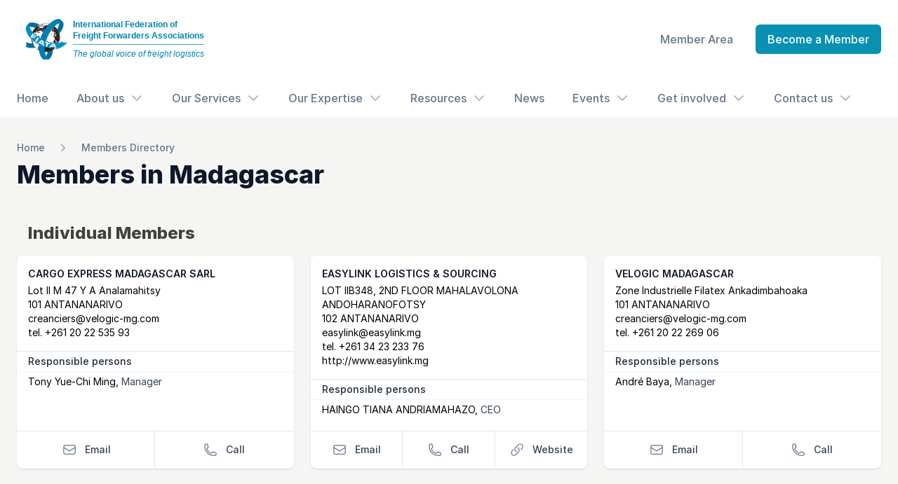

--- FILE ---
content_type: text/html; charset=utf-8
request_url: https://fiata.org/directory/mg/
body_size: 11559
content:
<!DOCTYPE html>
<html lang="en" class="bg-slate-100">
  <head>
    <meta charset="UTF-8">
    <meta name="viewport" content="width=device-width">
    <link rel="icon" type="image/x-icon" href="/favicon.ico">
    <link rel="preconnect" href="https://rsms.me/">
    <link rel="preconnect" href="https://images.prismic.io">
    <link rel="preload" as="style" href="https://rsms.me/inter/inter.css">
    <link rel="stylesheet" href="https://rsms.me/inter/inter.css">
    <!-- Global Metadata --><meta charset="utf-8">
<meta name="viewport" content="width=device-width">
<!-- <link rel="icon" type="image/x-icon" href="/favicon.ico" /> -->
<link rel="icon" type="image/png" sizes="32x32" href="/favicon.png">
<link rel="icon" type="image/svg+xml" href="/favicon.svg">

<!-- Primary Meta Tags -->
<title>Madagascar • Members Directory</title>
<meta name="title" content="Madagascar • Members Directory">
<meta name="description" content="All Madagascar association, individual and affiliate members">

<link rel="canonical">

<!-- Open Graph / Facebook -->
<meta property="og:type" content="website">
<meta property="og:url">
<meta property="og:title" content="Madagascar • Members Directory">
<meta property="og:description" content="All Madagascar association, individual and affiliate members">
<meta property="og:image" content="https://fiata.org/imgs/fiata-social.png">

<!-- Twitter -->
<meta property="twitter:card" content="summary_large_image">
<meta property="twitter:url">
<meta property="twitter:title" content="Madagascar • Members Directory">
<meta property="twitter:description" content="All Madagascar association, individual and affiliate members">
<meta property="twitter:image" content="https://fiata.org/imgs/fiata-social.png">

<link type="text/plain" rel="author" href="/humans.txt">
<link rel="manifest" href="/manifest.json">
<meta name="theme-color" content="#1a5d8d">
    <meta name="ahrefs-site-verification" content="27109dd7c1ffafeaf83d97711b1aba27da06f68fac3145544005aed9440f257a">

    <!-- Global site tag (gtag.js) - Google Analytics --><script async src="https://www.googletagmanager.com/gtag/js?id=G-4HY077N1ZR"></script>
<script>(function(){const id = "G-4HY077N1ZR";

  window.dataLayer = window.dataLayer || [];
  function gtag(){dataLayer.push(arguments);}
  gtag('js', new Date());
  gtag('config', id);
})();</script>
    <!-- Clarity tracking code for https://fiata.org -->
    <script>
      (function (c, l, a, r, i, t, y) {
        c[a] =
          c[a] ||
          function () {
            (c[a].q = c[a].q || []).push(arguments);
          };
        t = l.createElement(r);
        t.async = 1;
        t.src = "https://www.clarity.ms/tag/" + i + "?ref=bwt";
        y = l.getElementsByTagName(r)[0];
        y.parentNode.insertBefore(t, y);
      })(window, document, "clarity", "script", "ec39zbsabx");
    </script>
  <link rel="stylesheet" href="/_astro/404.75eed4db.css" /><script type="module">(function(){(function(s,c){var e=s.amplitude||{_q:[],_iq:[]};if(e.invoked)s.console&&console.error&&console.error("Amplitude snippet has been loaded.");else{let h=function(r,n){r.prototype[n]=function(){return this._q.push({name:n,args:Array.prototype.slice.call(arguments,0)}),this}},y=function(r){function n(I,q){r[I]=function(){var _={promise:new Promise(E=>{r._q.push({name:I,args:Array.prototype.slice.call(arguments,0),resolve:E})})};if(q)return _}}for(var a=0;a<f.length;a++)n(f[a],!1);for(var u=0;u<g.length;u++)n(g[u],!0)};e.invoked=!0;var t=c.createElement("script");t.type="text/javascript",t.integrity="sha384-KhsNZzlMl/yE+u/MowsLKm9jvghmBxiXW8aKvciqaaMaeHrm5uGeQluaVkpD9C7I",t.crossOrigin="anonymous",t.async=!0,t.src="https://cdn.amplitude.com/libs/analytics-browser-1.5.1-min.js.gz",t.onload=function(){s.amplitude.runQueuedFunctions||console.log("[Amplitude] Error: could not load SDK")};var l=c.getElementsByTagName("script")[0];l.parentNode.insertBefore(t,l);for(var p=function(){return this._q=[],this},d=["add","append","clearAll","prepend","set","setOnce","unset","preInsert","postInsert","remove","getUserProperties"],i=0;i<d.length;i++)h(p,d[i]);e.Identify=p;for(var v=function(){return this._q=[],this},m=["getEventProperties","setProductId","setQuantity","setPrice","setRevenue","setRevenueType","setEventProperties"],o=0;o<m.length;o++)h(v,m[o]);e.Revenue=v;var f=["getDeviceId","setDeviceId","getSessionId","setSessionId","getUserId","setUserId","setOptOut","setTransport","reset"],g=["init","add","remove","track","logEvent","identify","groupIdentify","setGroup","revenue","flush"];y(e),e.createInstance=function(){var r=e._iq.push({_q:[]})-1;return y(e._iq[r]),e._iq[r]},s.amplitude=e}})(window,document)})();amplitude.init(apiKey);
</script></head>

  <body>
    
  <!-- <CookieBanner /> --><style>astro-island,astro-slot,astro-static-slot{display:contents}</style><script>(()=>{var e=async t=>{await(await t())()};(self.Astro||(self.Astro={})).load=e;window.dispatchEvent(new Event("astro:load"));})();;(()=>{var d;{let p={0:t=>u(t),1:t=>l(t),2:t=>new RegExp(t),3:t=>new Date(t),4:t=>new Map(l(t)),5:t=>new Set(l(t)),6:t=>BigInt(t),7:t=>new URL(t),8:t=>new Uint8Array(t),9:t=>new Uint16Array(t),10:t=>new Uint32Array(t)},h=t=>{let[e,n]=t;return e in p?p[e](n):void 0},l=t=>t.map(h),u=t=>typeof t!="object"||t===null?t:Object.fromEntries(Object.entries(t).map(([e,n])=>[e,h(n)]));customElements.get("astro-island")||customElements.define("astro-island",(d=class extends HTMLElement{constructor(){super(...arguments);this.hydrate=async()=>{var i;if(!this.hydrator||!this.isConnected)return;let e=(i=this.parentElement)==null?void 0:i.closest("astro-island[ssr]");if(e){e.addEventListener("astro:hydrate",this.hydrate,{once:!0});return}let n=this.querySelectorAll("astro-slot"),o={},a=this.querySelectorAll("template[data-astro-template]");for(let r of a){let s=r.closest(this.tagName);s!=null&&s.isSameNode(this)&&(o[r.getAttribute("data-astro-template")||"default"]=r.innerHTML,r.remove())}for(let r of n){let s=r.closest(this.tagName);s!=null&&s.isSameNode(this)&&(o[r.getAttribute("name")||"default"]=r.innerHTML)}let c;try{c=this.hasAttribute("props")?u(JSON.parse(this.getAttribute("props"))):{}}catch(r){let s=this.getAttribute("component-url")||"<unknown>",y=this.getAttribute("component-export");throw y&&(s+=` (export ${y})`),console.error(`[hydrate] Error parsing props for component ${s}`,this.getAttribute("props"),r),r}await this.hydrator(this)(this.Component,c,o,{client:this.getAttribute("client")}),this.removeAttribute("ssr"),this.dispatchEvent(new CustomEvent("astro:hydrate"))}}connectedCallback(){!this.hasAttribute("await-children")||this.firstChild?this.childrenConnectedCallback():new MutationObserver((e,n)=>{n.disconnect(),setTimeout(()=>this.childrenConnectedCallback(),0)}).observe(this,{childList:!0})}async childrenConnectedCallback(){let e=this.getAttribute("before-hydration-url");e&&await import(e),this.start()}start(){let e=JSON.parse(this.getAttribute("opts")),n=this.getAttribute("client");if(Astro[n]===void 0){window.addEventListener(`astro:${n}`,()=>this.start(),{once:!0});return}Astro[n](async()=>{let o=this.getAttribute("renderer-url"),[a,{default:c}]=await Promise.all([import(this.getAttribute("component-url")),o?import(o):()=>()=>{}]),i=this.getAttribute("component-export")||"default";if(!i.includes("."))this.Component=a[i];else{this.Component=a;for(let r of i.split("."))this.Component=this.Component[r]}return this.hydrator=c,this.hydrate},e,this)}attributeChangedCallback(){this.hydrate()}},d.observedAttributes=["props"],d))}})();</script><astro-island uid="15XXKQ" prefix="r2" component-url="/_astro/PageHeaderNav.ce914d76.js" component-export="default" renderer-url="/_astro/client.215ed0d8.js" props="{&quot;navigation&quot;:[1,[[0,{&quot;type&quot;:[0,&quot;link&quot;],&quot;name&quot;:[0,&quot;Home&quot;],&quot;url&quot;:[0,&quot;/&quot;],&quot;target&quot;:[0]}],[0,{&quot;type&quot;:[0,&quot;main-menu-mega&quot;],&quot;name&quot;:[0,&quot;About us&quot;],&quot;url&quot;:[0],&quot;target&quot;:[0],&quot;children&quot;:[1,[[0,{&quot;type&quot;:[0,&quot;section-title&quot;],&quot;name&quot;:[0,&quot;FIATA Overview&quot;],&quot;url&quot;:[0],&quot;target&quot;:[0],&quot;children&quot;:[1,[[0,{&quot;type&quot;:[0,&quot;link&quot;],&quot;name&quot;:[0,&quot;Who we are&quot;],&quot;url&quot;:[0,&quot;/about/&quot;],&quot;target&quot;:[0]}],[0,{&quot;type&quot;:[0,&quot;link&quot;],&quot;name&quot;:[0,&quot;Mission&quot;],&quot;url&quot;:[0,&quot;/mission/&quot;],&quot;target&quot;:[0]}],[0,{&quot;type&quot;:[0,&quot;link&quot;],&quot;name&quot;:[0,&quot;History&quot;],&quot;url&quot;:[0,&quot;/fiata-history/&quot;],&quot;target&quot;:[0]}]]]}],[0,{&quot;type&quot;:[0,&quot;section-title&quot;],&quot;name&quot;:[0,&quot;Governance&quot;],&quot;url&quot;:[0],&quot;target&quot;:[0],&quot;children&quot;:[1,[[0,{&quot;type&quot;:[0,&quot;link&quot;],&quot;name&quot;:[0,&quot;Governance&quot;],&quot;url&quot;:[0,&quot;/goverance/&quot;],&quot;target&quot;:[0]}],[0,{&quot;type&quot;:[0,&quot;link&quot;],&quot;name&quot;:[0,&quot;Antitrust Policy&quot;],&quot;url&quot;:[0,&quot;/antitrust-policy/&quot;],&quot;target&quot;:[0]}],[0,{&quot;type&quot;:[0,&quot;link&quot;],&quot;name&quot;:[0,&quot;Presidency&quot;],&quot;url&quot;:[0,&quot;/presidency/&quot;],&quot;target&quot;:[0]}],[0,{&quot;type&quot;:[0,&quot;link&quot;],&quot;name&quot;:[0,&quot;Extended Board&quot;],&quot;url&quot;:[0,&quot;/extended-board/&quot;],&quot;target&quot;:[0]}],[0,{&quot;type&quot;:[0,&quot;link&quot;],&quot;name&quot;:[0,&quot;HQ Team&quot;],&quot;url&quot;:[0,&quot;/hq-team/&quot;],&quot;target&quot;:[0]}]]]}],[0,{&quot;type&quot;:[0,&quot;section-title&quot;],&quot;name&quot;:[0,&quot;Regulations&quot;],&quot;url&quot;:[0],&quot;target&quot;:[0],&quot;children&quot;:[1,[[0,{&quot;type&quot;:[0,&quot;link&quot;],&quot;name&quot;:[0,&quot;Statutes&quot;],&quot;url&quot;:[0,&quot;/statutes/&quot;],&quot;target&quot;:[0]}],[0,{&quot;type&quot;:[0,&quot;link&quot;],&quot;name&quot;:[0,&quot;About Freight-Forwarding&quot;],&quot;url&quot;:[0,&quot;/about-freight-forwarding/&quot;],&quot;target&quot;:[0]}],[0,{&quot;type&quot;:[0,&quot;link&quot;],&quot;name&quot;:[0,&quot;Association Policy Handbook&quot;],&quot;url&quot;:[0,&quot;https://fiata.cdn.prismic.io/fiata/aS1suHNYClf9noLp_2025_FIATAAssociationPolicyHandbook.pdf&quot;],&quot;target&quot;:[0]}],[0,{&quot;type&quot;:[0,&quot;link&quot;],&quot;name&quot;:[0,&quot;FIATA Logo Policy&quot;],&quot;url&quot;:[0,&quot;/use-of-fiata-brand/&quot;],&quot;target&quot;:[0]}]]]}]]]}],[0,{&quot;type&quot;:[0,&quot;main-menu-mega&quot;],&quot;name&quot;:[0,&quot;Our Services&quot;],&quot;url&quot;:[0],&quot;target&quot;:[0],&quot;children&quot;:[1,[[0,{&quot;type&quot;:[0,&quot;section-title&quot;],&quot;name&quot;:[0,&quot;Advocacy&quot;],&quot;url&quot;:[0],&quot;target&quot;:[0],&quot;children&quot;:[1,[[0,{&quot;type&quot;:[0,&quot;link&quot;],&quot;name&quot;:[0,&quot;Advocacy Overview&quot;],&quot;url&quot;:[0,&quot;/advocacy/&quot;],&quot;target&quot;:[0]}],[0,{&quot;type&quot;:[0,&quot;link&quot;],&quot;name&quot;:[0,&quot;Sustainability&quot;],&quot;url&quot;:[0,&quot;/sustainability-is-a-critical-issue-facing-our-world/&quot;],&quot;target&quot;:[0]}],[0,{&quot;type&quot;:[0,&quot;link&quot;],&quot;name&quot;:[0,&quot;Cargo Integrity Group&quot;],&quot;url&quot;:[0,&quot;/cargo-integrity-group/&quot;],&quot;target&quot;:[0]}]]]}],[0,{&quot;type&quot;:[0,&quot;section-title&quot;],&quot;name&quot;:[0,&quot;Digitalisation&quot;],&quot;url&quot;:[0],&quot;target&quot;:[0],&quot;children&quot;:[1,[[0,{&quot;type&quot;:[0,&quot;link&quot;],&quot;name&quot;:[0,&quot;Digital Strategy&quot;],&quot;url&quot;:[0,&quot;/digital-strategy/&quot;],&quot;target&quot;:[0]}],[0,{&quot;type&quot;:[0,&quot;link&quot;],&quot;name&quot;:[0,&quot;Secured Digital FIATA BL&quot;],&quot;url&quot;:[0,&quot;/digital-bill-of-lading/&quot;],&quot;target&quot;:[0]}],[0,{&quot;type&quot;:[0,&quot;link&quot;],&quot;name&quot;:[0,&quot;Verify FIATA Documents&quot;],&quot;url&quot;:[0,&quot;/document-verification/&quot;],&quot;target&quot;:[0]}],[0,{&quot;type&quot;:[0,&quot;link&quot;],&quot;name&quot;:[0,&quot;Freight-Pay&quot;],&quot;url&quot;:[0,&quot;/freight-pay/&quot;],&quot;target&quot;:[0]}],[0,{&quot;type&quot;:[0,&quot;link&quot;],&quot;name&quot;:[0,&quot;FIT Alliance&quot;],&quot;url&quot;:[0,&quot;/fit-alliance/&quot;],&quot;target&quot;:[0]}]]]}],[0,{&quot;type&quot;:[0,&quot;section-title&quot;],&quot;name&quot;:[0,&quot;Training&quot;],&quot;url&quot;:[0],&quot;target&quot;:[0],&quot;children&quot;:[1,[[0,{&quot;type&quot;:[0,&quot;link&quot;],&quot;name&quot;:[0,&quot;Training Overview&quot;],&quot;url&quot;:[0,&quot;/training/&quot;],&quot;target&quot;:[0]}],[0,{&quot;type&quot;:[0,&quot;link&quot;],&quot;name&quot;:[0,&quot;FIATA Training Programmes&quot;],&quot;url&quot;:[0,&quot;/diplomas/&quot;],&quot;target&quot;:[0]}],[0,{&quot;type&quot;:[0,&quot;link&quot;],&quot;name&quot;:[0,&quot;ICAO-FIATA Programme&quot;],&quot;url&quot;:[0,&quot;/launched-in-2011-the-icao-fiata-dangerous-goods-by/&quot;],&quot;target&quot;:[0]}],[0,{&quot;type&quot;:[0,&quot;link&quot;],&quot;name&quot;:[0,&quot;Verification of Diplomas or Certificates&quot;],&quot;url&quot;:[0,&quot;/verification-of-fiata-diplomas--certificates/&quot;],&quot;target&quot;:[0]}],[0,{&quot;type&quot;:[0,&quot;link&quot;],&quot;name&quot;:[0,&quot;Young Logistics Professionals Award&quot;],&quot;url&quot;:[0,&quot;/ylpa/&quot;],&quot;target&quot;:[0]}],[0,{&quot;type&quot;:[0,&quot;link&quot;],&quot;name&quot;:[0,&quot;FIATA ToT Progamme&quot;],&quot;url&quot;:[0,&quot;/fiata-tot-programme/&quot;],&quot;target&quot;:[0]}],[0,{&quot;type&quot;:[0,&quot;link&quot;],&quot;name&quot;:[0,&quot;FIATA Foundation&quot;],&quot;url&quot;:[0,&quot;/fiata-foundation/&quot;],&quot;target&quot;:[0]}]]]}]]]}],[0,{&quot;type&quot;:[0,&quot;main-menu-mega&quot;],&quot;name&quot;:[0,&quot;Our Expertise&quot;],&quot;url&quot;:[0],&quot;target&quot;:[0],&quot;children&quot;:[1,[[0,{&quot;type&quot;:[0,&quot;section-title&quot;],&quot;name&quot;:[0,&quot;Institutes&quot;],&quot;url&quot;:[0],&quot;target&quot;:[0],&quot;children&quot;:[1,[[0,{&quot;type&quot;:[0,&quot;link&quot;],&quot;name&quot;:[0,&quot;Airfreight Institute&quot;],&quot;url&quot;:[0,&quot;/airfreight-institute/&quot;],&quot;target&quot;:[0]}],[0,{&quot;type&quot;:[0,&quot;link&quot;],&quot;name&quot;:[0,&quot;Customs Affairs Institute&quot;],&quot;url&quot;:[0,&quot;/customs-affairs-institute/&quot;],&quot;target&quot;:[0]}],[0,{&quot;type&quot;:[0,&quot;link&quot;],&quot;name&quot;:[0,&quot;FIATA Logistics Institute&quot;],&quot;url&quot;:[0,&quot;/logistics-institute/&quot;],&quot;target&quot;:[0]}],[0,{&quot;type&quot;:[0,&quot;link&quot;],&quot;name&quot;:[0,&quot;Multimodal Transport Institute&quot;],&quot;url&quot;:[0,&quot;/multimodal-transport-institute/&quot;],&quot;target&quot;:[0]}]]]}],[0,{&quot;type&quot;:[0,&quot;section-title&quot;],&quot;name&quot;:[0,&quot;Advisory Bodies&quot;],&quot;url&quot;:[0],&quot;target&quot;:[0],&quot;children&quot;:[1,[[0,{&quot;type&quot;:[0,&quot;link&quot;],&quot;name&quot;:[0,&quot;Information Technology&quot;],&quot;url&quot;:[0,&quot;/it-body/&quot;],&quot;target&quot;:[0]}],[0,{&quot;type&quot;:[0,&quot;link&quot;],&quot;name&quot;:[0,&quot;Legal Matters&quot;],&quot;url&quot;:[0,&quot;/legal-matters/&quot;],&quot;target&quot;:[0]}],[0,{&quot;type&quot;:[0,&quot;link&quot;],&quot;name&quot;:[0,&quot;Safety and Security&quot;],&quot;url&quot;:[0,&quot;/safety-and-security/&quot;],&quot;target&quot;:[0]}]]]}],[0,{&quot;type&quot;:[0,&quot;section-title&quot;],&quot;name&quot;:[0,&quot;Regions&quot;],&quot;url&quot;:[0],&quot;target&quot;:[0],&quot;children&quot;:[1,[[0,{&quot;type&quot;:[0,&quot;link&quot;],&quot;name&quot;:[0,&quot;About the Regions&quot;],&quot;url&quot;:[0,&quot;/regions/&quot;],&quot;target&quot;:[0]}],[0,{&quot;type&quot;:[0,&quot;link&quot;],&quot;name&quot;:[0,&quot;Regional Updates&quot;],&quot;url&quot;:[0,&quot;/fiata-regions/&quot;],&quot;target&quot;:[0]}]]]}]]]}],[0,{&quot;type&quot;:[0,&quot;main-menu-mega&quot;],&quot;name&quot;:[0,&quot;Resources&quot;],&quot;url&quot;:[0],&quot;target&quot;:[0],&quot;children&quot;:[1,[[0,{&quot;type&quot;:[0,&quot;section-title&quot;],&quot;name&quot;:[0,&quot;Guides and Papers&quot;],&quot;url&quot;:[0],&quot;target&quot;:[0],&quot;children&quot;:[1,[[0,{&quot;type&quot;:[0,&quot;link&quot;],&quot;name&quot;:[0,&quot;Position Papers&quot;],&quot;url&quot;:[0,&quot;/position-papers/&quot;],&quot;target&quot;:[0]}],[0,{&quot;type&quot;:[0,&quot;link&quot;],&quot;name&quot;:[0,&quot;Practical Guides&quot;],&quot;url&quot;:[0,&quot;/practical-guides/&quot;],&quot;target&quot;:[0]}],[0,{&quot;type&quot;:[0,&quot;link&quot;],&quot;name&quot;:[0,&quot;Guidance Notes&quot;],&quot;url&quot;:[0,&quot;/guidance-notes/&quot;],&quot;target&quot;:[0]}],[0,{&quot;type&quot;:[0,&quot;link&quot;],&quot;name&quot;:[0,&quot;Translated Best Practice Guides&quot;],&quot;url&quot;:[0,&quot;/translated-guides/&quot;],&quot;target&quot;:[0]}]]]}],[0,{&quot;type&quot;:[0,&quot;section-title&quot;],&quot;name&quot;:[0,&quot;Publications&quot;],&quot;url&quot;:[0],&quot;target&quot;:[0],&quot;children&quot;:[1,[[0,{&quot;type&quot;:[0,&quot;link&quot;],&quot;name&quot;:[0,&quot;Annual Reports&quot;],&quot;url&quot;:[0,&quot;/annual-reports/&quot;],&quot;target&quot;:[0]}],[0,{&quot;type&quot;:[0,&quot;link&quot;],&quot;name&quot;:[0,&quot;FIATA Association Member Publications&quot;],&quot;url&quot;:[0,&quot;/fiata-association-member-publications/&quot;],&quot;target&quot;:[0]}]]]}],[0,{&quot;type&quot;:[0,&quot;section-title&quot;],&quot;name&quot;:[0,&quot;Reference Documents&quot;],&quot;url&quot;:[0],&quot;target&quot;:[0],&quot;children&quot;:[1,[[0,{&quot;type&quot;:[0,&quot;link&quot;],&quot;name&quot;:[0,&quot;FIATA Reference Handbook&quot;],&quot;url&quot;:[0,&quot;/fiatareferencehandbook/&quot;],&quot;target&quot;:[0]}],[0,{&quot;type&quot;:[0,&quot;link&quot;],&quot;name&quot;:[0,&quot;FIATA Documents&quot;],&quot;url&quot;:[0,&quot;/resources/&quot;],&quot;target&quot;:[0]}]]]}]]]}],[0,{&quot;type&quot;:[0,&quot;link&quot;],&quot;name&quot;:[0,&quot;News&quot;],&quot;url&quot;:[0,&quot;/news/top/&quot;],&quot;target&quot;:[0]}],[0,{&quot;type&quot;:[0,&quot;main-menu-mega&quot;],&quot;name&quot;:[0,&quot;Events&quot;],&quot;url&quot;:[0],&quot;target&quot;:[0],&quot;children&quot;:[1,[[0,{&quot;type&quot;:[0,&quot;section-title&quot;],&quot;name&quot;:[0,&quot;Upcoming Events&quot;],&quot;url&quot;:[0],&quot;target&quot;:[0],&quot;children&quot;:[1,[[0,{&quot;type&quot;:[0,&quot;link&quot;],&quot;name&quot;:[0,&quot;2026 Calendar&quot;],&quot;url&quot;:[0,&quot;/2026-fiata-events-calendar/&quot;],&quot;target&quot;:[0]}]]]}],[0,{&quot;type&quot;:[0,&quot;section-title&quot;],&quot;name&quot;:[0,&quot;Flagship Events&quot;],&quot;url&quot;:[0],&quot;target&quot;:[0],&quot;children&quot;:[1,[[0,{&quot;type&quot;:[0,&quot;link&quot;],&quot;name&quot;:[0,&quot;Flagship Events Overview&quot;],&quot;url&quot;:[0,&quot;/events/&quot;],&quot;target&quot;:[0]}],[0,{&quot;type&quot;:[0,&quot;link&quot;],&quot;name&quot;:[0,&quot;FIATA World Congress&quot;],&quot;url&quot;:[0,&quot;/fiata-world-congress/&quot;],&quot;target&quot;:[0]}],[0,{&quot;type&quot;:[0,&quot;link&quot;],&quot;name&quot;:[0,&quot;Past Congresses&quot;],&quot;url&quot;:[0,&quot;/past-congresses/&quot;],&quot;target&quot;:[0]}],[0,{&quot;type&quot;:[0,&quot;link&quot;],&quot;name&quot;:[0,&quot;FIATA HQ Meeting&quot;],&quot;url&quot;:[0,&quot;/fiata-hq-meeting/&quot;],&quot;target&quot;:[0]}]]]}],[0,{&quot;type&quot;:[0,&quot;section-title&quot;],&quot;name&quot;:[0,&quot;Field Meetings&quot;],&quot;url&quot;:[0,&quot;/regional-field-meetings/&quot;],&quot;target&quot;:[0],&quot;children&quot;:[1,[[0,{&quot;type&quot;:[0,&quot;link&quot;],&quot;name&quot;:[0,&quot;Presidency Field Meetings&quot;],&quot;url&quot;:[0,&quot;/presidency-meetings/&quot;],&quot;target&quot;:[0]}],[0,{&quot;type&quot;:[0,&quot;link&quot;],&quot;name&quot;:[0,&quot;Regional Field Meetings&quot;],&quot;url&quot;:[0,&quot;/regional-field-meetings/&quot;],&quot;target&quot;:[0]}],[0,{&quot;type&quot;:[0,&quot;link&quot;],&quot;name&quot;:[0,&quot;Experts Field Meetings&quot;],&quot;url&quot;:[0,&quot;/experts-field-meetings/&quot;],&quot;target&quot;:[0]}]]]}]]]}],[0,{&quot;type&quot;:[0,&quot;main-menu-mega&quot;],&quot;name&quot;:[0,&quot;Get involved&quot;],&quot;url&quot;:[0],&quot;target&quot;:[0],&quot;children&quot;:[1,[[0,{&quot;type&quot;:[0,&quot;section-title&quot;],&quot;name&quot;:[0,&quot;As a Member&quot;],&quot;url&quot;:[0],&quot;target&quot;:[0],&quot;children&quot;:[1,[[0,{&quot;type&quot;:[0,&quot;link&quot;],&quot;name&quot;:[0,&quot;Membership Overview&quot;],&quot;url&quot;:[0,&quot;/members/&quot;],&quot;target&quot;:[0]}],[0,{&quot;type&quot;:[0,&quot;link&quot;],&quot;name&quot;:[0,&quot;Association Membership&quot;],&quot;url&quot;:[0,&quot;/become-member/&quot;],&quot;target&quot;:[0]}],[0,{&quot;type&quot;:[0,&quot;link&quot;],&quot;name&quot;:[0,&quot;Individual Membership&quot;],&quot;url&quot;:[0,&quot;/individual-membership/&quot;],&quot;target&quot;:[0]}],[0,{&quot;type&quot;:[0,&quot;link&quot;],&quot;name&quot;:[0,&quot;Members Directory&quot;],&quot;url&quot;:[0,&quot;/directory/&quot;],&quot;target&quot;:[0]}]]]}],[0,{&quot;type&quot;:[0,&quot;section-title&quot;],&quot;name&quot;:[0,&quot;As a Partner&quot;],&quot;url&quot;:[0],&quot;target&quot;:[0],&quot;children&quot;:[1,[[0,{&quot;type&quot;:[0,&quot;link&quot;],&quot;name&quot;:[0,&quot;Partnerships Overview&quot;],&quot;url&quot;:[0,&quot;/fiatapartnershipprogramme/&quot;],&quot;target&quot;:[0]}],[0,{&quot;type&quot;:[0,&quot;link&quot;],&quot;name&quot;:[0,&quot;FIATA Partners&quot;],&quot;url&quot;:[0,&quot;/partners/&quot;],&quot;target&quot;:[0]}]]]}],[0,{&quot;type&quot;:[0,&quot;section-title&quot;],&quot;name&quot;:[0,&quot;Advertise with us&quot;],&quot;url&quot;:[0],&quot;target&quot;:[0],&quot;children&quot;:[1,[[0,{&quot;type&quot;:[0,&quot;link&quot;],&quot;name&quot;:[0,&quot;Advertising Benefits&quot;],&quot;url&quot;:[0,&quot;/benefits-of-advertising-with-fiata/&quot;],&quot;target&quot;:[0]}],[0,{&quot;type&quot;:[0,&quot;link&quot;],&quot;name&quot;:[0,&quot;2026 Marketing Kit&quot;],&quot;url&quot;:[0,&quot;https://fiata.cdn.prismic.io/fiata/aV0Se3NYClf9o0c3_FIATAMarketingKit20261112.pdf&quot;],&quot;target&quot;:[0]}],[0,{&quot;type&quot;:[0,&quot;link&quot;],&quot;name&quot;:[0,&quot;The Voice of a Freight Forwarder&quot;],&quot;url&quot;:[0,&quot;/life-of-a-freight-forwarder/&quot;],&quot;target&quot;:[0]}]]]}]]]}],[0,{&quot;type&quot;:[0,&quot;main-menu-mega&quot;],&quot;name&quot;:[0,&quot;Contact us&quot;],&quot;url&quot;:[0],&quot;target&quot;:[0],&quot;children&quot;:[1,[[0,{&quot;type&quot;:[0,&quot;section-title&quot;],&quot;name&quot;:[0,&quot;How to contact us&quot;],&quot;url&quot;:[0],&quot;target&quot;:[0],&quot;children&quot;:[1,[[0,{&quot;type&quot;:[0,&quot;link&quot;],&quot;name&quot;:[0,&quot;Points of contact&quot;],&quot;url&quot;:[0,&quot;/points-of-contact/&quot;],&quot;target&quot;:[0]}]]]}],[0,{&quot;type&quot;:[0,&quot;section-title&quot;],&quot;name&quot;:[0,&quot;FAQ&quot;],&quot;url&quot;:[0],&quot;target&quot;:[0],&quot;children&quot;:[1,[[0,{&quot;type&quot;:[0,&quot;link&quot;],&quot;name&quot;:[0,&quot;on Membership&quot;],&quot;url&quot;:[0,&quot;/faq-membership/&quot;],&quot;target&quot;:[0]}],[0,{&quot;type&quot;:[0,&quot;link&quot;],&quot;name&quot;:[0,&quot;on Digital Strategy&quot;],&quot;url&quot;:[0,&quot;/digital-strategy-faq/&quot;],&quot;target&quot;:[0]}],[0,{&quot;type&quot;:[0,&quot;link&quot;],&quot;name&quot;:[0,&quot;on Training&quot;],&quot;url&quot;:[0,&quot;/training-faqs/&quot;],&quot;target&quot;:[0]}],[0,{&quot;type&quot;:[0,&quot;link&quot;],&quot;name&quot;:[0,&quot;on International Trade and Law&quot;],&quot;url&quot;:[0,&quot;/international-law-trade-faq/&quot;],&quot;target&quot;:[0]}]]]}]]]}]]],&quot;side&quot;:[1,[[0,{&quot;image&quot;:[0,{&quot;dimensions&quot;:[0,{&quot;width&quot;:[0,620],&quot;height&quot;:[0,349]}],&quot;alt&quot;:[0,null],&quot;copyright&quot;:[0,null],&quot;url&quot;:[0,&quot;https://images.prismic.io/fiata/08e2553c-5504-41a9-b7be-5554b3c11e12_Freight-pay.png?auto=compress,format&amp;rect=0,175,735,414&amp;w=620&amp;h=349&quot;],&quot;id&quot;:[0,&quot;YrRuMhEAACUAU9SD&quot;],&quot;edit&quot;:[0,{&quot;x&quot;:[0,0],&quot;y&quot;:[0,-148],&quot;zoom&quot;:[0,0.8435374149659864],&quot;background&quot;:[0,&quot;transparent&quot;]}]}],&quot;title&quot;:[0,&quot;Freight Pay&quot;],&quot;description&quot;:[0,&quot;Freight-Pay offers user-friendly features to manage payables and receivables, allowing transactions to be kept track of through a single tool.&quot;],&quot;url&quot;:[0,&quot;/freight-pay/&quot;]}],[0,{&quot;image&quot;:[0,{&quot;dimensions&quot;:[0,{&quot;width&quot;:[0,620],&quot;height&quot;:[0,349]}],&quot;alt&quot;:[0,null],&quot;copyright&quot;:[0,null],&quot;url&quot;:[0,&quot;https://images.prismic.io/fiata/1aa5346e-3eb2-4994-9faf-2faa0c5227f3_paperless-fbl.png?auto=compress,format&amp;rect=0,0,1279,720&amp;w=620&amp;h=349&quot;],&quot;id&quot;:[0,&quot;YrLgTREAACYA1JbA&quot;],&quot;edit&quot;:[0,{&quot;x&quot;:[0,0],&quot;y&quot;:[0,0],&quot;zoom&quot;:[0,0.4847222222222222],&quot;background&quot;:[0,&quot;transparent&quot;]}]}],&quot;title&quot;:[0,&quot;Secured digital FBL&quot;],&quot;description&quot;:[0,&quot;Learn how to use your everyday tools to issue FIATA Bill of Lading&quot;],&quot;url&quot;:[0,&quot;/digital-bill-of-lading/&quot;]}]]],&quot;current&quot;:[0]}" ssr="" client="load" opts="{&quot;name&quot;:&quot;PageHeaderNav&quot;,&quot;value&quot;:true}" await-children=""><header class="bg-white shadow lg:static lg:overflow-y-visible" data-headlessui-state=""><div class="max-w-7xl mx-auto px-4 sm:px-6 py-4"><div class="relative flex justify-between xl:grid xl:grid-cols-12 lg:gap-8"><div class="flex md:absolute md:left-0 md:inset-y-0 lg:static xl:col-span-2"><div class="flex-shrink-0 flex items-center"><a href="/" class="flex gap-x-4"><img class="block h-20 w-20" src="/imgs/fiata.svg" alt="FIATA"/><div class="text-xs flex flex-col justify-center text-fiata-cyan"><div class="font-black font-[Arial]">International Federation of<br/>Freight Forwarders Associations</div><hr class="my-1 border-fiata-cyan h-0.5 opacity-70"/><div class="font-light font-[Arial] italic">The global voice of freight logistics</div></div></a></div></div><div class="flex items-center md:absolute md:right-0 md:inset-y-0 lg:hidden"><button class="-mx-2 rounded-md p-2 inline-flex items-center justify-center text-slate-400 hover:bg-slate-100 hover:text-slate-500 focus:outline-none focus:ring-2 focus:ring-inset focus:ring-cyan-500" type="button" aria-expanded="false" data-headlessui-state=""><span class="sr-only">Open menu</span><svg xmlns="http://www.w3.org/2000/svg" fill="none" viewBox="0 0 24 24" stroke-width="1.5" stroke="currentColor" aria-hidden="true" class="block h-6 w-6"><path stroke-linecap="round" stroke-linejoin="round" d="M3.75 6.75h16.5M3.75 12h16.5m-16.5 5.25h16.5"></path></svg></button></div><div class="hidden lg:flex lg:items-center lg:justify-end xl:col-span-10"><div class="flex items-center md:ml-12"><a href="https://dashboard.fiata.org/" class="text-base font-medium text-slate-500 hover:text-slate-900">Member Area</a><a href="https://join.fiata.org/" class="ml-8 inline-flex items-center justify-center px-4 py-2 border border-transparent rounded-md shadow-sm text-base font-medium text-white bg-cyan-600 hover:bg-cyan-700">Become a Member</a></div></div></div></div><div class="relative bg-white hidden lg:block" data-headlessui-state=""><div class="relative z-20"><div class="max-w-7xl mx-auto flex justify-between items-center px-4 sm:px-6 py-5 sm:py-4 md:justify-start md:space-x-10 border-b border-slate-100"><div class="md:flex-1 md:flex md:items-center md:justify-between"><nav class="flex space-x-10"><a href="/" class="text-base font-medium text-slate-500 hover:text-slate-900">Home</a><div data-headlessui-state=""><button class="text-slate-500 group bg-white rounded-md inline-flex items-center text-base font-medium hover:text-slate-900 focus:outline-none focus:ring-2 focus:ring-offset-2 focus:ring-cyan-500" type="button" aria-expanded="false" data-headlessui-state=""><span>About us</span><svg xmlns="http://www.w3.org/2000/svg" fill="none" viewBox="0 0 24 24" stroke-width="1.5" stroke="currentColor" aria-hidden="true" class="text-slate-400 ml-2 h-5 w-5 group-hover:text-slate-500"><path stroke-linecap="round" stroke-linejoin="round" d="M19.5 8.25l-7.5 7.5-7.5-7.5"></path></svg></button></div><div data-headlessui-state=""><button class="text-slate-500 group bg-white rounded-md inline-flex items-center text-base font-medium hover:text-slate-900 focus:outline-none focus:ring-2 focus:ring-offset-2 focus:ring-cyan-500" type="button" aria-expanded="false" data-headlessui-state=""><span>Our Services</span><svg xmlns="http://www.w3.org/2000/svg" fill="none" viewBox="0 0 24 24" stroke-width="1.5" stroke="currentColor" aria-hidden="true" class="text-slate-400 ml-2 h-5 w-5 group-hover:text-slate-500"><path stroke-linecap="round" stroke-linejoin="round" d="M19.5 8.25l-7.5 7.5-7.5-7.5"></path></svg></button></div><div data-headlessui-state=""><button class="text-slate-500 group bg-white rounded-md inline-flex items-center text-base font-medium hover:text-slate-900 focus:outline-none focus:ring-2 focus:ring-offset-2 focus:ring-cyan-500" type="button" aria-expanded="false" data-headlessui-state=""><span>Our Expertise</span><svg xmlns="http://www.w3.org/2000/svg" fill="none" viewBox="0 0 24 24" stroke-width="1.5" stroke="currentColor" aria-hidden="true" class="text-slate-400 ml-2 h-5 w-5 group-hover:text-slate-500"><path stroke-linecap="round" stroke-linejoin="round" d="M19.5 8.25l-7.5 7.5-7.5-7.5"></path></svg></button></div><div data-headlessui-state=""><button class="text-slate-500 group bg-white rounded-md inline-flex items-center text-base font-medium hover:text-slate-900 focus:outline-none focus:ring-2 focus:ring-offset-2 focus:ring-cyan-500" type="button" aria-expanded="false" data-headlessui-state=""><span>Resources</span><svg xmlns="http://www.w3.org/2000/svg" fill="none" viewBox="0 0 24 24" stroke-width="1.5" stroke="currentColor" aria-hidden="true" class="text-slate-400 ml-2 h-5 w-5 group-hover:text-slate-500"><path stroke-linecap="round" stroke-linejoin="round" d="M19.5 8.25l-7.5 7.5-7.5-7.5"></path></svg></button></div><a href="/news/top/" class="text-base font-medium text-slate-500 hover:text-slate-900">News</a><div data-headlessui-state=""><button class="text-slate-500 group bg-white rounded-md inline-flex items-center text-base font-medium hover:text-slate-900 focus:outline-none focus:ring-2 focus:ring-offset-2 focus:ring-cyan-500" type="button" aria-expanded="false" data-headlessui-state=""><span>Events</span><svg xmlns="http://www.w3.org/2000/svg" fill="none" viewBox="0 0 24 24" stroke-width="1.5" stroke="currentColor" aria-hidden="true" class="text-slate-400 ml-2 h-5 w-5 group-hover:text-slate-500"><path stroke-linecap="round" stroke-linejoin="round" d="M19.5 8.25l-7.5 7.5-7.5-7.5"></path></svg></button></div><div data-headlessui-state=""><button class="text-slate-500 group bg-white rounded-md inline-flex items-center text-base font-medium hover:text-slate-900 focus:outline-none focus:ring-2 focus:ring-offset-2 focus:ring-cyan-500" type="button" aria-expanded="false" data-headlessui-state=""><span>Get involved</span><svg xmlns="http://www.w3.org/2000/svg" fill="none" viewBox="0 0 24 24" stroke-width="1.5" stroke="currentColor" aria-hidden="true" class="text-slate-400 ml-2 h-5 w-5 group-hover:text-slate-500"><path stroke-linecap="round" stroke-linejoin="round" d="M19.5 8.25l-7.5 7.5-7.5-7.5"></path></svg></button></div><div data-headlessui-state=""><button class="text-slate-500 group bg-white rounded-md inline-flex items-center text-base font-medium hover:text-slate-900 focus:outline-none focus:ring-2 focus:ring-offset-2 focus:ring-cyan-500" type="button" aria-expanded="false" data-headlessui-state=""><span>Contact us</span><svg xmlns="http://www.w3.org/2000/svg" fill="none" viewBox="0 0 24 24" stroke-width="1.5" stroke="currentColor" aria-hidden="true" class="text-slate-400 ml-2 h-5 w-5 group-hover:text-slate-500"><path stroke-linecap="round" stroke-linejoin="round" d="M19.5 8.25l-7.5 7.5-7.5-7.5"></path></svg></button></div></nav><div style="position:fixed;top:1px;left:1px;width:1px;height:0;padding:0;margin:-1px;overflow:hidden;clip:rect(0, 0, 0, 0);white-space:nowrap;border-width:0;display:none"></div></div></div></div></div><div style="position:fixed;top:1px;left:1px;width:1px;height:0;padding:0;margin:-1px;overflow:hidden;clip:rect(0, 0, 0, 0);white-space:nowrap;border-width:0;display:none"></div></header><div style="position:fixed;top:1px;left:1px;width:1px;height:0;padding:0;margin:-1px;overflow:hidden;clip:rect(0, 0, 0, 0);white-space:nowrap;border-width:0;display:none"></div></astro-island>
  <div class="bg-stone-100 xl:pb-16">
    <div class="max-w-7xl mx-auto px-4 sm:px-6 py-4 md:py-6 xl:pt-8">
      <main class="">
        <header>
          <nav class="sm:hidden" aria-label="Back">
      <a href="/directory/" class="flex items-center text-sm font-medium text-slate-500 hover:text-slate-700">
        <svg xmlns="http://www.w3.org/2000/svg" viewBox="0 0 20 20" fill="currentColor" aria-hidden="true" class="flex-shrink-0 -ml-1 mr-1 h-5 w-5 text-slate-400"><path fill-rule="evenodd" d="M12.79 5.23a.75.75 0 01-.02 1.06L8.832 10l3.938 3.71a.75.75 0 11-1.04 1.08l-4.5-4.25a.75.75 0 010-1.08l4.5-4.25a.75.75 0 011.06.02z" clip-rule="evenodd"></path></svg>
        Back
      </a>
    </nav>

<nav class="hidden sm:flex" aria-label="Breadcrumb">
  <ol role="list" class="flex items-center space-x-4">
    <li>
      <div class="flex">
        <a href="/" class="text-sm font-medium text-slate-500 hover:text-slate-700">
          Home
        </a>
      </div>
    </li>
    <li>
          <div class="flex">
            <svg xmlns="http://www.w3.org/2000/svg" viewBox="0 0 20 20" fill="currentColor" aria-hidden="true" class="flex-shrink-0 h-5 w-5 text-slate-400"><path fill-rule="evenodd" d="M7.21 14.77a.75.75 0 01.02-1.06L11.168 10 7.23 6.29a.75.75 0 111.04-1.08l4.5 4.25a.75.75 0 010 1.08l-4.5 4.25a.75.75 0 01-1.06-.02z" clip-rule="evenodd"></path></svg>
            <a href="/directory/" class="ml-4 text-sm font-medium text-slate-500 hover:text-slate-700">
              Members Directory
            </a>
          </div>
        </li>
  </ol>
</nav>
          <h1 class="mt-2 text-2xl font-extrabold leading-7 text-slate-900 sm:text-4xl">
            Members in <span title="mg">Madagascar</span>
          </h1>
        </header>
        <section class="py-8">
  <h2 class="p-4 text-xl font-extrabold leading-7 text-stone-700 sm:text-2xl">
    Individual Members
  </h2>
  <ul role="list" class="grid grid-cols-1 gap-6 md:grid-cols-2 lg:grid-cols-3">
    <li class="col-span-1 flex flex-col bg-white rounded-lg shadow divide-y divide-slate-200
            ">
          <div class="flex-1 flex flex-col">
  <div class="p-4 px-4">
    <h3 class="text-slate-900 text-sm font-semibold select-all" data-id="AD_RE69YMIQ5P5NF27XL061228.152443" data-type="ASSB">
      CARGO EXPRESS MADAGASCAR SARL
    </h3>
    <dl class="mt-1 flex-grow flex flex-col gap-y-2 justify-start">
      <dt class="sr-only">Postal Address</dt>
      <dd class="text-sm select-all">
        <div>Lot II M 47 Y A Analamahitsy</div>
        <div>101 ANTANANARIVO</div>
      </dd>
      
            <dt class="sr-only">email</dt>
            <dd class="text-sm select-all"><a href="/cdn-cgi/l/email-protection" class="__cf_email__" data-cfemail="f1928394909f9298948382b187949d9e969892dc9c96df929e9c">[email&#160;protected]</a></dd>
          
      <div class="flex gap-1">
            <dt class="text-sm w-6">tel.</dt>
            <dd class="text-sm select-all">+261 20 22 535 93</dd>
          </div>
      
      
    </dl>
  </div>
  <div class="divide-y divide-slate-100 pb-4 border-t border-slate-200">
      <h4 class="text-slate-800 text-sm font-medium px-4 py-1">
        Responsible persons
      </h4>
      <div class="py-1 px-4 text-sm">
          <span class="select-all">Tony Yue-Chi Ming</span>,
          <span class="text-slate-700 select-all">Manager</span>
        </div>
    </div>
</div>
<div>
  <div class="-mt-px flex divide-x divide-slate-200">
    <div class="w-0 flex-1 flex">
          <a href="/cdn-cgi/l/email-protection#b2d1c0d7d3dcd1dbd7c0c1f2c4d7deddd5dbd19fdfd59cd1dddf8dc1c7d0d8d7d1c68ff1dddcc6d3d1c699d4c0dddf99f4fbf3e6f399c5d7d0c1dbc6d7" class="group relative -mr-px w-0 flex-1 inline-flex items-center justify-center py-4 text-sm text-slate-700 font-medium border border-transparent rounded-bl-lg hover:text-cyan-500">
            <svg xmlns="http://www.w3.org/2000/svg" fill="none" viewBox="0 0 24 24" stroke-width="1.5" stroke="currentColor" aria-hidden="true" class="w-5 h-5 text-slate-500 group-hover:text-cyan-500"><path stroke-linecap="round" stroke-linejoin="round" d="M21.75 6.75v10.5a2.25 2.25 0 01-2.25 2.25h-15a2.25 2.25 0 01-2.25-2.25V6.75m19.5 0A2.25 2.25 0 0019.5 4.5h-15a2.25 2.25 0 00-2.25 2.25m19.5 0v.243a2.25 2.25 0 01-1.07 1.916l-7.5 4.615a2.25 2.25 0 01-2.36 0L3.32 8.91a2.25 2.25 0 01-1.07-1.916V6.75"></path></svg>
            <span class="ml-3">Email</span>
          </a>
        </div>
    <div class="-ml-px w-0 flex-1 flex">
          <a href="tel:+261202253593" class="group relative w-0 flex-1 inline-flex items-center justify-center py-4 text-sm text-slate-700 font-medium border border-transparent rounded-br-lg hover:text-slate-500 hover:text-cyan-500">
            <svg xmlns="http://www.w3.org/2000/svg" fill="none" viewBox="0 0 24 24" stroke-width="1.5" stroke="currentColor" aria-hidden="true" class="w-5 h-5 text-slate-500 group-hover:text-cyan-500"><path stroke-linecap="round" stroke-linejoin="round" d="M2.25 6.75c0 8.284 6.716 15 15 15h2.25a2.25 2.25 0 002.25-2.25v-1.372c0-.516-.351-.966-.852-1.091l-4.423-1.106c-.44-.11-.902.055-1.173.417l-.97 1.293c-.282.376-.769.542-1.21.38a12.035 12.035 0 01-7.143-7.143c-.162-.441.004-.928.38-1.21l1.293-.97c.363-.271.527-.734.417-1.173L6.963 3.102a1.125 1.125 0 00-1.091-.852H4.5A2.25 2.25 0 002.25 4.5v2.25z"></path></svg>
            <span class="ml-3">Call</span>
          </a>
        </div>
    
  </div>
</div>
        </li><li class="col-span-1 flex flex-col bg-white rounded-lg shadow divide-y divide-slate-200
            ">
          <div class="flex-1 flex flex-col">
  <div class="p-4 px-4">
    <h3 class="text-slate-900 text-sm font-semibold select-all" data-id="AD_1KP3WHIMVRKA60BAX250220.182650" data-type="ASSB">
      EASYLINK LOGISTICS &amp; SOURCING
    </h3>
    <dl class="mt-1 flex-grow flex flex-col gap-y-2 justify-start">
      <dt class="sr-only">Postal Address</dt>
      <dd class="text-sm select-all">
        <div>LOT IIB348, 2ND FLOOR MAHALAVOLONA ANDOHARANOFOTSY</div>
        <div>102 ANTANANARIVO</div>
      </dd>
      
            <dt class="sr-only">email</dt>
            <dd class="text-sm select-all"><a href="/cdn-cgi/l/email-protection" class="__cf_email__" data-cfemail="224743515b4e4b4c49624743515b4e4b4c490c4f45">[email&#160;protected]</a></dd>
          
      <div class="flex gap-1">
            <dt class="text-sm w-6">tel.</dt>
            <dd class="text-sm select-all">+261 34 23 233 76</dd>
          </div>
      
      
            <dt class="sr-only">website</dt>
            <dd class="text-sm">http://www.easylink.mg</dd>
          
    </dl>
  </div>
  <div class="divide-y divide-slate-100 pb-4 border-t border-slate-200">
      <h4 class="text-slate-800 text-sm font-medium px-4 py-1">
        Responsible persons
      </h4>
      <div class="py-1 px-4 text-sm">
          <span class="select-all">HAINGO TIANA ANDRIAMAHAZO</span>,
          <span class="text-slate-700 select-all">CEO</span>
        </div>
    </div>
</div>
<div>
  <div class="-mt-px flex divide-x divide-slate-200">
    <div class="w-0 flex-1 flex">
          <a href="/cdn-cgi/l/email-protection#bdd8dccec4d1d4d3d6fdd8dccec4d1d4d3d693d0da82cec8dfd7d8dec980fed2d3c9dcdec996dbcfd2d096fbf4fce9fc96cad8dfced4c9d8" class="group relative -mr-px w-0 flex-1 inline-flex items-center justify-center py-4 text-sm text-slate-700 font-medium border border-transparent rounded-bl-lg hover:text-cyan-500">
            <svg xmlns="http://www.w3.org/2000/svg" fill="none" viewBox="0 0 24 24" stroke-width="1.5" stroke="currentColor" aria-hidden="true" class="w-5 h-5 text-slate-500 group-hover:text-cyan-500"><path stroke-linecap="round" stroke-linejoin="round" d="M21.75 6.75v10.5a2.25 2.25 0 01-2.25 2.25h-15a2.25 2.25 0 01-2.25-2.25V6.75m19.5 0A2.25 2.25 0 0019.5 4.5h-15a2.25 2.25 0 00-2.25 2.25m19.5 0v.243a2.25 2.25 0 01-1.07 1.916l-7.5 4.615a2.25 2.25 0 01-2.36 0L3.32 8.91a2.25 2.25 0 01-1.07-1.916V6.75"></path></svg>
            <span class="ml-3">Email</span>
          </a>
        </div>
    <div class="-ml-px w-0 flex-1 flex">
          <a href="tel:+261342323376" class="group relative w-0 flex-1 inline-flex items-center justify-center py-4 text-sm text-slate-700 font-medium border border-transparent rounded-br-lg hover:text-slate-500 hover:text-cyan-500">
            <svg xmlns="http://www.w3.org/2000/svg" fill="none" viewBox="0 0 24 24" stroke-width="1.5" stroke="currentColor" aria-hidden="true" class="w-5 h-5 text-slate-500 group-hover:text-cyan-500"><path stroke-linecap="round" stroke-linejoin="round" d="M2.25 6.75c0 8.284 6.716 15 15 15h2.25a2.25 2.25 0 002.25-2.25v-1.372c0-.516-.351-.966-.852-1.091l-4.423-1.106c-.44-.11-.902.055-1.173.417l-.97 1.293c-.282.376-.769.542-1.21.38a12.035 12.035 0 01-7.143-7.143c-.162-.441.004-.928.38-1.21l1.293-.97c.363-.271.527-.734.417-1.173L6.963 3.102a1.125 1.125 0 00-1.091-.852H4.5A2.25 2.25 0 002.25 4.5v2.25z"></path></svg>
            <span class="ml-3">Call</span>
          </a>
        </div>
    <div class="-ml-px w-0 flex-1 flex">
          <a href="http://www.easylink.mg" class="group relative w-0 flex-1 inline-flex items-center justify-center py-4 text-sm text-slate-700 font-medium border border-transparent rounded-br-lg hover:text-cyan-500" rel="noopener nofollow" target="_blank">
            <svg xmlns="http://www.w3.org/2000/svg" fill="none" viewBox="0 0 24 24" stroke-width="1.5" stroke="currentColor" aria-hidden="true" class="w-5 h-5 text-slate-500 group-hover:text-cyan-500"><path stroke-linecap="round" stroke-linejoin="round" d="M13.19 8.688a4.5 4.5 0 011.242 7.244l-4.5 4.5a4.5 4.5 0 01-6.364-6.364l1.757-1.757m13.35-.622l1.757-1.757a4.5 4.5 0 00-6.364-6.364l-4.5 4.5a4.5 4.5 0 001.242 7.244"></path></svg>
            <span class="ml-3">Website</span>
          </a>
        </div>
  </div>
</div>
        </li><li class="col-span-1 flex flex-col bg-white rounded-lg shadow divide-y divide-slate-200
            ">
          <div class="flex-1 flex flex-col">
  <div class="p-4 px-4">
    <h3 class="text-slate-900 text-sm font-semibold select-all" data-id="AD_J25I18SY2R5UFWEKU061228.152447" data-type="ASSB">
      VELOGIC MADAGASCAR
    </h3>
    <dl class="mt-1 flex-grow flex flex-col gap-y-2 justify-start">
      <dt class="sr-only">Postal Address</dt>
      <dd class="text-sm select-all">
        <div>Zone Industrielle Filatex
Ankadimbahoaka</div>
        <div>101 ANTANANARIVO</div>
      </dd>
      
            <dt class="sr-only">email</dt>
            <dd class="text-sm select-all"><a href="/cdn-cgi/l/email-protection" class="__cf_email__" data-cfemail="84e7f6e1e5eae7ede1f6f7c4f2e1e8ebe3ede7a9e9e3aae7ebe9">[email&#160;protected]</a></dd>
          
      <div class="flex gap-1">
            <dt class="text-sm w-6">tel.</dt>
            <dd class="text-sm select-all">+261 20 22 269 06</dd>
          </div>
      
      
    </dl>
  </div>
  <div class="divide-y divide-slate-100 pb-4 border-t border-slate-200">
      <h4 class="text-slate-800 text-sm font-medium px-4 py-1">
        Responsible persons
      </h4>
      <div class="py-1 px-4 text-sm">
          <span class="select-all">André Baya</span>,
          <span class="text-slate-700 select-all">Manager</span>
        </div>
    </div>
</div>
<div>
  <div class="-mt-px flex divide-x divide-slate-200">
    <div class="w-0 flex-1 flex">
          <a href="/cdn-cgi/l/email-protection#a0c3d2c5c1cec3c9c5d2d3e0d6c5cccfc7c9c38dcdc78ec3cfcd9fd3d5c2cac5c3d49de3cfced4c1c3d48bc6d2cfcd8be6e9e1f4e18bd7c5c2d3c9d4c5" class="group relative -mr-px w-0 flex-1 inline-flex items-center justify-center py-4 text-sm text-slate-700 font-medium border border-transparent rounded-bl-lg hover:text-cyan-500">
            <svg xmlns="http://www.w3.org/2000/svg" fill="none" viewBox="0 0 24 24" stroke-width="1.5" stroke="currentColor" aria-hidden="true" class="w-5 h-5 text-slate-500 group-hover:text-cyan-500"><path stroke-linecap="round" stroke-linejoin="round" d="M21.75 6.75v10.5a2.25 2.25 0 01-2.25 2.25h-15a2.25 2.25 0 01-2.25-2.25V6.75m19.5 0A2.25 2.25 0 0019.5 4.5h-15a2.25 2.25 0 00-2.25 2.25m19.5 0v.243a2.25 2.25 0 01-1.07 1.916l-7.5 4.615a2.25 2.25 0 01-2.36 0L3.32 8.91a2.25 2.25 0 01-1.07-1.916V6.75"></path></svg>
            <span class="ml-3">Email</span>
          </a>
        </div>
    <div class="-ml-px w-0 flex-1 flex">
          <a href="tel:+261202226906" class="group relative w-0 flex-1 inline-flex items-center justify-center py-4 text-sm text-slate-700 font-medium border border-transparent rounded-br-lg hover:text-slate-500 hover:text-cyan-500">
            <svg xmlns="http://www.w3.org/2000/svg" fill="none" viewBox="0 0 24 24" stroke-width="1.5" stroke="currentColor" aria-hidden="true" class="w-5 h-5 text-slate-500 group-hover:text-cyan-500"><path stroke-linecap="round" stroke-linejoin="round" d="M2.25 6.75c0 8.284 6.716 15 15 15h2.25a2.25 2.25 0 002.25-2.25v-1.372c0-.516-.351-.966-.852-1.091l-4.423-1.106c-.44-.11-.902.055-1.173.417l-.97 1.293c-.282.376-.769.542-1.21.38a12.035 12.035 0 01-7.143-7.143c-.162-.441.004-.928.38-1.21l1.293-.97c.363-.271.527-.734.417-1.173L6.963 3.102a1.125 1.125 0 00-1.091-.852H4.5A2.25 2.25 0 002.25 4.5v2.25z"></path></svg>
            <span class="ml-3">Call</span>
          </a>
        </div>
    
  </div>
</div>
        </li>
  </ul>
</section><section class="py-8">
  <h2 class="p-4 text-xl font-extrabold leading-7 text-stone-700 sm:text-2xl">
    Affiliate Members
  </h2>
  <ul role="list" class="grid grid-cols-1 gap-6 md:grid-cols-2 lg:grid-cols-3">
    <li class="col-span-1 flex flex-col bg-white rounded-lg shadow divide-y divide-slate-200
            ">
          <div class="flex-1 flex flex-col">
  <div class="p-4 px-4">
    <h3 class="text-slate-900 text-sm font-semibold select-all" data-id="AD_XVA4QCD78XSUX0XSZ260106.134919" data-type="ASSC">
      MADAGASCAR BUSINESS TRANSIT &quot;MBT&quot;
    </h3>
    <dl class="mt-1 flex-grow flex flex-col gap-y-2 justify-start">
      <dt class="sr-only">Postal Address</dt>
      <dd class="text-sm select-all">
        <div>Ambohimanambola.Antananarivo</div>
        <div>101 Ambohimanambola</div>
      </dd>
      
            <dt class="sr-only">email</dt>
            <dd class="text-sm select-all"><a href="/cdn-cgi/l/email-protection" class="__cf_email__" data-cfemail="592b383b3c2d2a302f3631773a35382c3d303877343b38193e34383035773a3634">[email&#160;protected]</a></dd>
          
      <div class="flex gap-1">
            <dt class="text-sm w-6">tel.</dt>
            <dd class="text-sm select-all">+261 34 20 355 05</dd>
          </div>
      
      
            <dt class="sr-only">website</dt>
            <dd class="text-sm">http://www.imexmadacargo.com</dd>
          
    </dl>
  </div>
  
</div>
<div>
  <div class="-mt-px flex divide-x divide-slate-200">
    <div class="w-0 flex-1 flex">
          <a href="/cdn-cgi/l/email-protection#275546454253544e51484f09444b4652434e46094a454667404a464e4b0944484a185452454d4244531a644849534644530c4155484a0c616e6673660c504245544e5342" class="group relative -mr-px w-0 flex-1 inline-flex items-center justify-center py-4 text-sm text-slate-700 font-medium border border-transparent rounded-bl-lg hover:text-cyan-500">
            <svg xmlns="http://www.w3.org/2000/svg" fill="none" viewBox="0 0 24 24" stroke-width="1.5" stroke="currentColor" aria-hidden="true" class="w-5 h-5 text-slate-500 group-hover:text-cyan-500"><path stroke-linecap="round" stroke-linejoin="round" d="M21.75 6.75v10.5a2.25 2.25 0 01-2.25 2.25h-15a2.25 2.25 0 01-2.25-2.25V6.75m19.5 0A2.25 2.25 0 0019.5 4.5h-15a2.25 2.25 0 00-2.25 2.25m19.5 0v.243a2.25 2.25 0 01-1.07 1.916l-7.5 4.615a2.25 2.25 0 01-2.36 0L3.32 8.91a2.25 2.25 0 01-1.07-1.916V6.75"></path></svg>
            <span class="ml-3">Email</span>
          </a>
        </div>
    <div class="-ml-px w-0 flex-1 flex">
          <a href="tel:+261342035505" class="group relative w-0 flex-1 inline-flex items-center justify-center py-4 text-sm text-slate-700 font-medium border border-transparent rounded-br-lg hover:text-slate-500 hover:text-cyan-500">
            <svg xmlns="http://www.w3.org/2000/svg" fill="none" viewBox="0 0 24 24" stroke-width="1.5" stroke="currentColor" aria-hidden="true" class="w-5 h-5 text-slate-500 group-hover:text-cyan-500"><path stroke-linecap="round" stroke-linejoin="round" d="M2.25 6.75c0 8.284 6.716 15 15 15h2.25a2.25 2.25 0 002.25-2.25v-1.372c0-.516-.351-.966-.852-1.091l-4.423-1.106c-.44-.11-.902.055-1.173.417l-.97 1.293c-.282.376-.769.542-1.21.38a12.035 12.035 0 01-7.143-7.143c-.162-.441.004-.928.38-1.21l1.293-.97c.363-.271.527-.734.417-1.173L6.963 3.102a1.125 1.125 0 00-1.091-.852H4.5A2.25 2.25 0 002.25 4.5v2.25z"></path></svg>
            <span class="ml-3">Call</span>
          </a>
        </div>
    <div class="-ml-px w-0 flex-1 flex">
          <a href="http://www.imexmadacargo.com" class="group relative w-0 flex-1 inline-flex items-center justify-center py-4 text-sm text-slate-700 font-medium border border-transparent rounded-br-lg hover:text-cyan-500" rel="noopener nofollow" target="_blank">
            <svg xmlns="http://www.w3.org/2000/svg" fill="none" viewBox="0 0 24 24" stroke-width="1.5" stroke="currentColor" aria-hidden="true" class="w-5 h-5 text-slate-500 group-hover:text-cyan-500"><path stroke-linecap="round" stroke-linejoin="round" d="M13.19 8.688a4.5 4.5 0 011.242 7.244l-4.5 4.5a4.5 4.5 0 01-6.364-6.364l1.757-1.757m13.35-.622l1.757-1.757a4.5 4.5 0 00-6.364-6.364l-4.5 4.5a4.5 4.5 0 001.242 7.244"></path></svg>
            <span class="ml-3">Website</span>
          </a>
        </div>
  </div>
</div>
        </li>
  </ul>
</section>
      </main>
    </div>
  </div>
  <footer class="bg-slate-100 border-t border-slate-300" aria-labelledby="footer-heading">
  <h2 id="footer-heading" class="sr-only">Footer</h2>
  <div class="max-w-7xl mx-auto py-12 px-4 sm:px-6 lg:py-16 lg:px-8">
    <div class="xl:grid xl:grid-cols-2 xl:gap-16">
      <div class="flex flex-col md:flex-row gap-6 md:gap-16">
        <div class="space-y-4 flex-1 max-w-md">
          <div class="flex gap-x-2 items-center">
            <img class="w-24 h-24" src="/imgs/fiata.svg" alt="FIATA">
            <div class="text-xs flex flex-col justify-center text-fiata-cyan">
              <div class="font-black font-[Arial]">
                International Federation of
                <br>
                Freight Forwarders Associations
              </div>
              <hr class="my-1 border-fiata-cyan h-0.5">
              <div class="font-light font-[Arial] italic">
                The global voice of freight logistics
              </div>
            </div>
          </div>
          <div class="flex space-x-6 justify-around border-y border-slate-200 py-3">
            <a href="https://www.facebook.com/fiatafederation/" target="_blank" class="text-slate-400 hover:text-slate-500" rel="noopener nofollow">
                  <span class="sr-only">Facebook</span>
                  <svg stroke="currentColor" fill="currentColor" stroke-width="0" viewBox="0 0 512 512" class="w-6 h-6" height="1em" width="1em" xmlns="http://www.w3.org/2000/svg"><path d="M504 256C504 119 393 8 256 8S8 119 8 256c0 123.78 90.69 226.38 209.25 245V327.69h-63V256h63v-54.64c0-62.15 37-96.48 93.67-96.48 27.14 0 55.52 4.84 55.52 4.84v61h-31.28c-30.8 0-40.41 19.12-40.41 38.73V256h68.78l-11 71.69h-57.78V501C413.31 482.38 504 379.78 504 256z"></path></svg>
                  
                  
                  
                  
                </a><a href="https://www.instagram.com/fiatafederation/" target="_blank" class="text-slate-400 hover:text-slate-500" rel="noopener nofollow">
                  <span class="sr-only">Instagram</span>
                  
                  
                  <svg stroke="currentColor" fill="currentColor" stroke-width="0" viewBox="0 0 448 512" class="w-6 h-6" height="1em" width="1em" xmlns="http://www.w3.org/2000/svg"><path d="M224.1 141c-63.6 0-114.9 51.3-114.9 114.9s51.3 114.9 114.9 114.9S339 319.5 339 255.9 287.7 141 224.1 141zm0 189.6c-41.1 0-74.7-33.5-74.7-74.7s33.5-74.7 74.7-74.7 74.7 33.5 74.7 74.7-33.6 74.7-74.7 74.7zm146.4-194.3c0 14.9-12 26.8-26.8 26.8-14.9 0-26.8-12-26.8-26.8s12-26.8 26.8-26.8 26.8 12 26.8 26.8zm76.1 27.2c-1.7-35.9-9.9-67.7-36.2-93.9-26.2-26.2-58-34.4-93.9-36.2-37-2.1-147.9-2.1-184.9 0-35.8 1.7-67.6 9.9-93.9 36.1s-34.4 58-36.2 93.9c-2.1 37-2.1 147.9 0 184.9 1.7 35.9 9.9 67.7 36.2 93.9s58 34.4 93.9 36.2c37 2.1 147.9 2.1 184.9 0 35.9-1.7 67.7-9.9 93.9-36.2 26.2-26.2 34.4-58 36.2-93.9 2.1-37 2.1-147.8 0-184.8zM398.8 388c-7.8 19.6-22.9 34.7-42.6 42.6-29.5 11.7-99.5 9-132.1 9s-102.7 2.6-132.1-9c-19.6-7.8-34.7-22.9-42.6-42.6-11.7-29.5-9-99.5-9-132.1s-2.6-102.7 9-132.1c7.8-19.6 22.9-34.7 42.6-42.6 29.5-11.7 99.5-9 132.1-9s102.7-2.6 132.1 9c19.6 7.8 34.7 22.9 42.6 42.6 11.7 29.5 9 99.5 9 132.1s2.7 102.7-9 132.1z"></path></svg>
                  
                  
                </a><a href="https://www.linkedin.com/company/fiatafederation/" target="_blank" class="text-slate-400 hover:text-slate-500" rel="noopener nofollow">
                  <span class="sr-only">LinkedIn</span>
                  
                  
                  
                  <svg stroke="currentColor" fill="currentColor" stroke-width="0" viewBox="0 0 448 512" class="w-6 h-6" height="1em" width="1em" xmlns="http://www.w3.org/2000/svg"><path d="M416 32H31.9C14.3 32 0 46.5 0 64.3v383.4C0 465.5 14.3 480 31.9 480H416c17.6 0 32-14.5 32-32.3V64.3c0-17.8-14.4-32.3-32-32.3zM135.4 416H69V202.2h66.5V416zm-33.2-243c-21.3 0-38.5-17.3-38.5-38.5S80.9 96 102.2 96c21.2 0 38.5 17.3 38.5 38.5 0 21.3-17.2 38.5-38.5 38.5zm282.1 243h-66.4V312c0-24.8-.5-56.7-34.5-56.7-34.6 0-39.9 27-39.9 54.9V416h-66.4V202.2h63.7v29.2h.9c8.9-16.8 30.6-34.5 62.9-34.5 67.2 0 79.7 44.3 79.7 101.9V416z"></path></svg>
                  
                </a><a href="https://www.youtube.com/channel/UCsQgS75HaWQoIUM2oxlLYrw" target="_blank" class="text-slate-400 hover:text-slate-500" rel="noopener nofollow">
                  <span class="sr-only">YouTube</span>
                  
                  
                  
                  
                  <svg stroke="currentColor" fill="currentColor" stroke-width="0" viewBox="0 0 576 512" class="w-6 h-6" height="1em" width="1em" xmlns="http://www.w3.org/2000/svg"><path d="M549.655 124.083c-6.281-23.65-24.787-42.276-48.284-48.597C458.781 64 288 64 288 64S117.22 64 74.629 75.486c-23.497 6.322-42.003 24.947-48.284 48.597-11.412 42.867-11.412 132.305-11.412 132.305s0 89.438 11.412 132.305c6.281 23.65 24.787 41.5 48.284 47.821C117.22 448 288 448 288 448s170.78 0 213.371-11.486c23.497-6.321 42.003-24.171 48.284-47.821 11.412-42.867 11.412-132.305 11.412-132.305s0-89.438-11.412-132.305zm-317.51 213.508V175.185l142.739 81.205-142.739 81.201z"></path></svg>
                </a>
          </div>
        </div>
        <div class="space-y-6 text-base text-slate-500">
          <p>Rue Kléberg 6<br />1201 Geneva<br />Switzerland</p>
          <p>Phone: +41 22 715 45 45<br />Email: <a href="/cdn-cgi/l/email-protection#452c2b232a05232c2431246b2a3722"><span class="__cf_email__" data-cfemail="563f38303916303f37223778392431">[email&#160;protected]</span></a></p>
        </div>
      </div>
      <div class="mt-12 grid grid-cols-2 gap-8 xl:mt-0">
        <div class="md:grid md:grid-cols-2 md:gap-8">
              <div>
  <h3 class="text-sm font-semibold text-slate-500 tracking-wider uppercase">
    About FIATA
  </h3>
  <ul role="list" class="mt-4 space-y-4">
    <li>
          <a class="text-base text-slate-600 hover:text-slate-900 hover:underline" href="/about/">
            Who we are
          </a>
        </li><li>
          <a class="text-base text-slate-600 hover:text-slate-900 hover:underline" href="/about/">
            Governance
          </a>
        </li><li>
          <a class="text-base text-slate-600 hover:text-slate-900 hover:underline" href="/directory/">
            Members Directory
          </a>
        </li>
  </ul>
</div><div>
  <h3 class="text-sm font-semibold text-slate-500 tracking-wider uppercase">
    What we do
  </h3>
  <ul role="list" class="mt-4 space-y-4">
    <li>
          <a class="text-base text-slate-600 hover:text-slate-900 hover:underline" href="/advocacy/">
            Advocacy
          </a>
        </li><li>
          <a class="text-base text-slate-600 hover:text-slate-900 hover:underline" href="/digital-strategy/">
            Digitalisation
          </a>
        </li><li>
          <a class="text-base text-slate-600 hover:text-slate-900 hover:underline" href="/training/">
            Training
          </a>
        </li>
  </ul>
</div>
            </div><div class="md:grid md:grid-cols-2 md:gap-8">
              <div>
  <h3 class="text-sm font-semibold text-slate-500 tracking-wider uppercase">
    Bank Transfer Details
  </h3>
  <ul role="list" class="mt-4 space-y-4">
    <li>
          <a class="text-base text-slate-600 hover:text-slate-900 hover:underline">
            SWIFT Code: ZKBKCHZZ80A
          </a>
        </li><li>
          <a class="text-base text-slate-600 hover:text-slate-900 hover:underline">
            CHF-IBAN: CH2400700110006205269 
          </a>
        </li><li>
          <a class="text-base text-slate-600 hover:text-slate-900 hover:underline">
            EUR-IBAN: CH3800700130009284281 
          </a>
        </li><li>
          <a class="text-base text-slate-600 hover:text-slate-900 hover:underline">
            USD-IBAN: CH2600700130009284303
          </a>
        </li>
  </ul>
</div>
            </div>
      </div>
    </div>
    <div class="mt-12 border-t border-slate-300 pt-8 flex flex-col lg:flex-row gap-3 lg:gap-0 justify-between">
      <p class="text-base text-slate-500 select-all">
        © 2026 FIATA International Federation of Freight Forwarders Associations
      </p>
      <ul role="list" class="flex gap-x-4">
        <li>
              <a class="text-base text-slate-600 hover:text-slate-900 hover:underline" href="/privacy/">
                Privacy Policy
              </a>
            </li><li>
              <a class="text-base text-slate-600 hover:text-slate-900 hover:underline" href="/use-of-fiata-brand/">
                Logo Policy
              </a>
            </li>
      </ul>
    </div>
  </div>
</footer>

    <!-- <script
      async
      defer
      src="https://static.cdn.prismic.io/prismic.js?new=true&repo=fiata"
    ></script> -->
  <script data-cfasync="false" src="/cdn-cgi/scripts/5c5dd728/cloudflare-static/email-decode.min.js"></script><script defer src="https://static.cloudflareinsights.com/beacon.min.js/vcd15cbe7772f49c399c6a5babf22c1241717689176015" integrity="sha512-ZpsOmlRQV6y907TI0dKBHq9Md29nnaEIPlkf84rnaERnq6zvWvPUqr2ft8M1aS28oN72PdrCzSjY4U6VaAw1EQ==" data-cf-beacon='{"version":"2024.11.0","token":"bfbaa30877074adf99e02a3c725db3fe","r":1,"server_timing":{"name":{"cfCacheStatus":true,"cfEdge":true,"cfExtPri":true,"cfL4":true,"cfOrigin":true,"cfSpeedBrain":true},"location_startswith":null}}' crossorigin="anonymous"></script>
</body></html>

--- FILE ---
content_type: application/javascript
request_url: https://fiata.org/_astro/jsx-runtime.b3594641.js
body_size: 3217
content:
import{r as l,m as g,e as j}from"./index.364e49f0.js";var P=Object.defineProperty,T=(e,t,n)=>t in e?P(e,t,{enumerable:!0,configurable:!0,writable:!0,value:n}):e[t]=n,E=(e,t,n)=>(T(e,typeof t!="symbol"?t+"":t,n),n);let D=class{constructor(){E(this,"current",this.detect()),E(this,"handoffState","pending"),E(this,"currentId",0)}set(t){this.current!==t&&(this.handoffState="pending",this.currentId=0,this.current=t)}reset(){this.set(this.detect())}nextId(){return++this.currentId}get isServer(){return this.current==="server"}get isClient(){return this.current==="client"}detect(){return typeof window>"u"||typeof document>"u"?"server":"client"}handoff(){this.handoffState==="pending"&&(this.handoffState="complete")}get isHandoffComplete(){return this.handoffState==="complete"}},p=new D,v=(e,t)=>{p.isServer?l.useEffect(e,t):l.useLayoutEffect(e,t)};function H(e){let t=l.useRef(e);return v(()=>{t.current=e},[e]),t}let I=function(e){let t=H(e);return g.useCallback((...n)=>t.current(...n),[t])};function F(){let e=typeof document>"u";return"useSyncExternalStore"in j?(t=>t.useSyncExternalStore)(j)(()=>()=>{},()=>!1,()=>!e):!1}function U(){let e=F(),[t,n]=l.useState(p.isHandoffComplete);return t&&p.isHandoffComplete===!1&&n(!1),l.useEffect(()=>{t!==!0&&n(!0)},[t]),l.useEffect(()=>p.handoff(),[]),e?!1:t}var N;let re=(N=g.useId)!=null?N:function(){let e=U(),[t,n]=g.useState(e?()=>p.nextId():null);return v(()=>{t===null&&n(p.nextId())},[t]),t!=null?""+t:void 0};function R(e,t,...n){if(e in t){let o=t[e];return typeof o=="function"?o(...n):o}let r=new Error(`Tried to handle "${e}" but there is no handler defined. Only defined handlers are: ${Object.keys(t).map(o=>`"${o}"`).join(", ")}.`);throw Error.captureStackTrace&&Error.captureStackTrace(r,R),r}function oe(e){return p.isServer?null:e instanceof Node?e.ownerDocument:e!=null&&e.hasOwnProperty("current")&&e.current instanceof Node?e.current.ownerDocument:document}function $(e){var t;if(e.type)return e.type;let n=(t=e.as)!=null?t:"button";if(typeof n=="string"&&n.toLowerCase()==="button")return"button"}function le(e,t){let[n,r]=l.useState(()=>$(e));return v(()=>{r($(e))},[e.type,e.as]),v(()=>{n||t.current&&t.current instanceof HTMLButtonElement&&!t.current.hasAttribute("type")&&r("button")},[n,t]),n}let k=Symbol();function ie(e,t=!0){return Object.assign(e,{[k]:t})}function se(...e){let t=l.useRef(e);l.useEffect(()=>{t.current=e},[e]);let n=I(r=>{for(let o of t.current)o!=null&&(typeof o=="function"?o(r):o.current=r)});return e.every(r=>r==null||r?.[k])?void 0:n}function x(...e){return Array.from(new Set(e.flatMap(t=>typeof t=="string"?t.split(" "):[]))).filter(Boolean).join(" ")}var B=(e=>(e[e.None=0]="None",e[e.RenderStrategy=1]="RenderStrategy",e[e.Static=2]="Static",e))(B||{}),M=(e=>(e[e.Unmount=0]="Unmount",e[e.Hidden=1]="Hidden",e))(M||{});function ae({ourProps:e,theirProps:t,slot:n,defaultTag:r,features:o,visible:a=!0,name:u}){let i=_(t,e);if(a)return y(i,n,r,u);let m=o??0;if(m&2){let{static:s=!1,...d}=i;if(s)return y(d,n,r,u)}if(m&1){let{unmount:s=!0,...d}=i;return R(s?0:1,{0(){return null},1(){return y({...d,hidden:!0,style:{display:"none"}},n,r,u)}})}return y(i,n,r,u)}function y(e,t={},n,r){let{as:o=n,children:a,refName:u="ref",...i}=S(e,["unmount","static"]),m=e.ref!==void 0?{[u]:e.ref}:{},s=typeof a=="function"?a(t):a;"className"in i&&i.className&&typeof i.className=="function"&&(i.className=i.className(t));let d={};if(t){let f=!1,h=[];for(let[b,c]of Object.entries(t))typeof c=="boolean"&&(f=!0),c===!0&&h.push(b);f&&(d["data-headlessui-state"]=h.join(" "))}if(o===l.Fragment&&Object.keys(C(i)).length>0){if(!l.isValidElement(s)||Array.isArray(s)&&s.length>1)throw new Error(['Passing props on "Fragment"!',"",`The current component <${r} /> is rendering a "Fragment".`,"However we need to passthrough the following props:",Object.keys(i).map(c=>`  - ${c}`).join(`
`),"","You can apply a few solutions:",['Add an `as="..."` prop, to ensure that we render an actual element instead of a "Fragment".',"Render a single element as the child so that we can forward the props onto that element."].map(c=>`  - ${c}`).join(`
`)].join(`
`));let f=s.props,h=typeof f?.className=="function"?(...c)=>x(f?.className(...c),i.className):x(f?.className,i.className),b=h?{className:h}:{};return l.cloneElement(s,Object.assign({},_(s.props,C(S(i,["ref"]))),d,m,W(s.ref,m.ref),b))}return l.createElement(o,Object.assign({},S(i,["ref"]),o!==l.Fragment&&m,o!==l.Fragment&&d),s)}function W(...e){return{ref:e.every(t=>t==null)?void 0:t=>{for(let n of e)n!=null&&(typeof n=="function"?n(t):n.current=t)}}}function _(...e){if(e.length===0)return{};if(e.length===1)return e[0];let t={},n={};for(let r of e)for(let o in r)o.startsWith("on")&&typeof r[o]=="function"?(n[o]!=null||(n[o]=[]),n[o].push(r[o])):t[o]=r[o];if(t.disabled||t["aria-disabled"])return Object.assign(t,Object.fromEntries(Object.keys(n).map(r=>[r,void 0])));for(let r in n)Object.assign(t,{[r](o,...a){let u=n[r];for(let i of u){if((o instanceof Event||o?.nativeEvent instanceof Event)&&o.defaultPrevented)return;i(o,...a)}}});return t}function ue(e){var t;return Object.assign(l.forwardRef(e),{displayName:(t=e.displayName)!=null?t:e.name})}function C(e){let t=Object.assign({},e);for(let n in t)t[n]===void 0&&delete t[n];return t}function S(e,t=[]){let n=Object.assign({},e);for(let r of t)r in n&&delete n[r];return n}function fe(e){let t=e.parentElement,n=null;for(;t&&!(t instanceof HTMLFieldSetElement);)t instanceof HTMLLegendElement&&(n=t),t=t.parentElement;let r=t?.getAttribute("disabled")==="";return r&&Y(n)?!1:r}function Y(e){if(!e)return!1;let t=e.previousElementSibling;for(;t!==null;){if(t instanceof HTMLLegendElement)return!1;t=t.previousElementSibling}return!0}let O=l.createContext(null);O.displayName="OpenClosedContext";var q=(e=>(e[e.Open=1]="Open",e[e.Closed=2]="Closed",e[e.Closing=4]="Closing",e[e.Opening=8]="Opening",e))(q||{});function ce(){return l.useContext(O)}function de({value:e,children:t}){return g.createElement(O.Provider,{value:e},t)}var J=(e=>(e.Space=" ",e.Enter="Enter",e.Escape="Escape",e.Backspace="Backspace",e.Delete="Delete",e.ArrowLeft="ArrowLeft",e.ArrowUp="ArrowUp",e.ArrowRight="ArrowRight",e.ArrowDown="ArrowDown",e.Home="Home",e.End="End",e.PageUp="PageUp",e.PageDown="PageDown",e.Tab="Tab",e))(J||{});function V({title:e,titleId:t,...n},r){return l.createElement("svg",Object.assign({xmlns:"http://www.w3.org/2000/svg",fill:"none",viewBox:"0 0 24 24",strokeWidth:1.5,stroke:"currentColor","aria-hidden":"true",ref:r,"aria-labelledby":t},n),e?l.createElement("title",{id:t},e):null,l.createElement("path",{strokeLinecap:"round",strokeLinejoin:"round",d:"M19.5 8.25l-7.5 7.5-7.5-7.5"}))}const X=l.forwardRef(V),pe=X;var A={exports:{}},w={};/**
 * @license React
 * react-jsx-runtime.production.min.js
 *
 * Copyright (c) Facebook, Inc. and its affiliates.
 *
 * This source code is licensed under the MIT license found in the
 * LICENSE file in the root directory of this source tree.
 */var z=l,G=Symbol.for("react.element"),K=Symbol.for("react.fragment"),Q=Object.prototype.hasOwnProperty,Z=z.__SECRET_INTERNALS_DO_NOT_USE_OR_YOU_WILL_BE_FIRED.ReactCurrentOwner,ee={key:!0,ref:!0,__self:!0,__source:!0};function L(e,t,n){var r,o={},a=null,u=null;n!==void 0&&(a=""+n),t.key!==void 0&&(a=""+t.key),t.ref!==void 0&&(u=t.ref);for(r in t)Q.call(t,r)&&!ee.hasOwnProperty(r)&&(o[r]=t[r]);if(e&&e.defaultProps)for(r in t=e.defaultProps,t)o[r]===void 0&&(o[r]=t[r]);return{$$typeof:G,type:e,key:a,ref:u,props:o,_owner:Z.current}}w.Fragment=K;w.jsx=L;w.jsxs=L;A.exports=w;var me=A.exports;export{ce as C,ue as D,re as I,B as S,ie as T,ae as X,p as a,U as b,de as c,q as d,oe as e,le as f,J as g,me as h,pe as i,M as j,v as l,I as o,fe as r,H as s,x as t,R as u,se as y};


--- FILE ---
content_type: application/javascript
request_url: https://fiata.org/_astro/client.215ed0d8.js
body_size: -53
content:
import{r as e}from"./index.364e49f0.js";import{r as E}from"./index.ca0b9043.js";var f,l,u=E;l=u.createRoot,f=u.hydrateRoot;const n=({value:t,name:r,hydrate:a=!0})=>{if(!t)return null;const o=a?"astro-slot":"astro-static-slot";return e.createElement(o,{name:r,suppressHydrationWarning:!0,dangerouslySetInnerHTML:{__html:t}})};n.shouldComponentUpdate=()=>!1;function x(t){for(const r in t)if(r.startsWith("__reactContainer"))return r}const v=t=>(r,a,{default:o,...d},{client:m})=>{if(!t.hasAttribute("ssr"))return;const p={identifierPrefix:t.getAttribute("prefix")};for(const[c,y]of Object.entries(d))a[c]=e.createElement(n,{value:y,name:c});const s=e.createElement(r,a,o!=null?e.createElement(n,{value:o}):o),i=x(t);return i&&delete t[i],m==="only"?e.startTransition(()=>{l(t).render(s)}):e.startTransition(()=>{f(t,s,p)})};export{v as default};


--- FILE ---
content_type: application/javascript
request_url: https://fiata.org/_astro/PageHeaderNav.ce914d76.js
body_size: 11638
content:
import{r as l,m as j}from"./index.364e49f0.js";import{e as Pe,u as R,s as _,D,X as q,l as ne,o as E,y as G,T as Ae,a as De,b as Se,S as ie,c as He,d as O,I as le,f as Ze,C as me,g as Z,r as _e,j as ee,t as Oe,h as o,i as Ge}from"./jsx-runtime.b3594641.js";import{r as et}from"./index.ca0b9043.js";function qe(e){typeof queueMicrotask=="function"?queueMicrotask(e):Promise.resolve().then(e).catch(t=>setTimeout(()=>{throw t}))}function ce(){let e=[],t={addEventListener(n,r,u,s){return n.addEventListener(r,u,s),t.add(()=>n.removeEventListener(r,u,s))},requestAnimationFrame(...n){let r=requestAnimationFrame(...n);return t.add(()=>cancelAnimationFrame(r))},nextFrame(...n){return t.requestAnimationFrame(()=>t.requestAnimationFrame(...n))},setTimeout(...n){let r=setTimeout(...n);return t.add(()=>clearTimeout(r))},microTask(...n){let r={current:!0};return qe(()=>{r.current&&n[0]()}),t.add(()=>{r.current=!1})},style(n,r,u){let s=n.style.getPropertyValue(r);return Object.assign(n.style,{[r]:u}),this.add(()=>{Object.assign(n.style,{[r]:s})})},group(n){let r=ce();return n(r),this.add(()=>r.dispose())},add(n){return e.push(n),()=>{let r=e.indexOf(n);if(r>=0)for(let u of e.splice(r,1))u()}},dispose(){for(let n of e.splice(0))n()}};return t}function Ke(){let[e]=l.useState(ce);return l.useEffect(()=>()=>e.dispose(),[e]),e}let Ee=["[contentEditable=true]","[tabindex]","a[href]","area[href]","button:not([disabled])","iframe","input:not([disabled])","select:not([disabled])","textarea:not([disabled])"].map(e=>`${e}:not([tabindex='-1'])`).join(",");var W=(e=>(e[e.First=1]="First",e[e.Previous=2]="Previous",e[e.Next=4]="Next",e[e.Last=8]="Last",e[e.WrapAround=16]="WrapAround",e[e.NoScroll=32]="NoScroll",e))(W||{}),fe=(e=>(e[e.Error=0]="Error",e[e.Overflow=1]="Overflow",e[e.Success=2]="Success",e[e.Underflow=3]="Underflow",e))(fe||{}),tt=(e=>(e[e.Previous=-1]="Previous",e[e.Next=1]="Next",e))(tt||{});function pe(e=document.body){return e==null?[]:Array.from(e.querySelectorAll(Ee)).sort((t,n)=>Math.sign((t.tabIndex||Number.MAX_SAFE_INTEGER)-(n.tabIndex||Number.MAX_SAFE_INTEGER)))}var Fe=(e=>(e[e.Strict=0]="Strict",e[e.Loose=1]="Loose",e))(Fe||{});function We(e,t=0){var n;return e===((n=Pe(e))==null?void 0:n.body)?!1:R(t,{0(){return e.matches(Ee)},1(){let r=e;for(;r!==null;){if(r.matches(Ee))return!0;r=r.parentElement}return!1}})}var nt=(e=>(e[e.Keyboard=0]="Keyboard",e[e.Mouse=1]="Mouse",e))(nt||{});typeof window<"u"&&typeof document<"u"&&(document.addEventListener("keydown",e=>{e.metaKey||e.altKey||e.ctrlKey||(document.documentElement.dataset.headlessuiFocusVisible="")},!0),document.addEventListener("click",e=>{e.detail===1?delete document.documentElement.dataset.headlessuiFocusVisible:e.detail===0&&(document.documentElement.dataset.headlessuiFocusVisible="")},!0));let rt=["textarea","input"].join(",");function at(e){var t,n;return(n=(t=e?.matches)==null?void 0:t.call(e,rt))!=null?n:!1}function lt(e,t=n=>n){return e.slice().sort((n,r)=>{let u=t(n),s=t(r);if(u===null||s===null)return 0;let a=u.compareDocumentPosition(s);return a&Node.DOCUMENT_POSITION_FOLLOWING?-1:a&Node.DOCUMENT_POSITION_PRECEDING?1:0})}function te(e,t,{sorted:n=!0,relativeTo:r=null,skipElements:u=[]}={}){let s=Array.isArray(e)?e.length>0?e[0].ownerDocument:document:e.ownerDocument,a=Array.isArray(e)?n?lt(e):e:pe(e);u.length>0&&a.length>1&&(a=a.filter(g=>!u.includes(g))),r=r??s.activeElement;let d=(()=>{if(t&5)return 1;if(t&10)return-1;throw new Error("Missing Focus.First, Focus.Previous, Focus.Next or Focus.Last")})(),i=(()=>{if(t&1)return 0;if(t&2)return Math.max(0,a.indexOf(r))-1;if(t&4)return Math.max(0,a.indexOf(r))+1;if(t&8)return a.length-1;throw new Error("Missing Focus.First, Focus.Previous, Focus.Next or Focus.Last")})(),c=t&32?{preventScroll:!0}:{},f=0,v=a.length,p;do{if(f>=v||f+v<=0)return 0;let g=i+f;if(t&16)g=(g+v)%v;else{if(g<0)return 3;if(g>=v)return 1}p=a[g],p?.focus(c),f+=d}while(p!==s.activeElement);return t&6&&at(p)&&p.select(),2}function de(e,t,n){let r=_(t);l.useEffect(()=>{function u(s){r.current(s)}return document.addEventListener(e,u,n),()=>document.removeEventListener(e,u,n)},[e,n])}function Ue(e,t,n){let r=_(t);l.useEffect(()=>{function u(s){r.current(s)}return window.addEventListener(e,u,n),()=>window.removeEventListener(e,u,n)},[e,n])}function ot(e,t,n=!0){let r=l.useRef(!1);l.useEffect(()=>{requestAnimationFrame(()=>{r.current=n})},[n]);function u(a,d){if(!r.current||a.defaultPrevented)return;let i=d(a);if(i===null||!i.getRootNode().contains(i)||!i.isConnected)return;let c=function f(v){return typeof v=="function"?f(v()):Array.isArray(v)||v instanceof Set?v:[v]}(e);for(let f of c){if(f===null)continue;let v=f instanceof HTMLElement?f:f.current;if(v!=null&&v.contains(i)||a.composed&&a.composedPath().includes(v))return}return!We(i,Fe.Loose)&&i.tabIndex!==-1&&a.preventDefault(),t(a,i)}let s=l.useRef(null);de("pointerdown",a=>{var d,i;r.current&&(s.current=((i=(d=a.composedPath)==null?void 0:d.call(a))==null?void 0:i[0])||a.target)},!0),de("mousedown",a=>{var d,i;r.current&&(s.current=((i=(d=a.composedPath)==null?void 0:d.call(a))==null?void 0:i[0])||a.target)},!0),de("click",a=>{s.current&&(u(a,()=>s.current),s.current=null)},!0),de("touchend",a=>u(a,()=>a.target instanceof HTMLElement?a.target:null),!0),Ue("blur",a=>u(a,()=>window.document.activeElement instanceof HTMLIFrameElement?window.document.activeElement:null),!0)}let st="div";var oe=(e=>(e[e.None=1]="None",e[e.Focusable=2]="Focusable",e[e.Hidden=4]="Hidden",e))(oe||{});function it(e,t){let{features:n=1,...r}=e,u={ref:t,"aria-hidden":(n&2)===2?!0:void 0,style:{position:"fixed",top:1,left:1,width:1,height:0,padding:0,margin:-1,overflow:"hidden",clip:"rect(0, 0, 0, 0)",whiteSpace:"nowrap",borderWidth:"0",...(n&4)===4&&(n&2)!==2&&{display:"none"}}};return q({ourProps:u,theirProps:r,slot:{},defaultTag:st,name:"Hidden"})}let ue=D(it);function se(...e){return l.useMemo(()=>Pe(...e),[...e])}var U=(e=>(e[e.Forwards=0]="Forwards",e[e.Backwards=1]="Backwards",e))(U||{});function ze(){let e=l.useRef(0);return Ue("keydown",t=>{t.key==="Tab"&&(e.current=t.shiftKey?1:0)},!0),e}function Te(){let e=l.useRef(!1);return ne(()=>(e.current=!0,()=>{e.current=!1}),[]),e}function ut(e,t,n,r){let u=_(n);l.useEffect(()=>{e=e??window;function s(a){u.current(a)}return e.addEventListener(t,s,r),()=>e.removeEventListener(t,s,r)},[e,t,r])}function ct(e){let t=E(e),n=l.useRef(!1);l.useEffect(()=>(n.current=!1,()=>{n.current=!0,qe(()=>{n.current&&t()})}),[t])}let dt=l.createContext(!1);function ft(){return l.useContext(dt)}function mt(e){let t=ft(),n=l.useContext(Ve),r=se(e),[u,s]=l.useState(()=>{if(!t&&n!==null||De.isServer)return null;let a=r?.getElementById("headlessui-portal-root");if(a)return a;if(r===null)return null;let d=r.createElement("div");return d.setAttribute("id","headlessui-portal-root"),r.body.appendChild(d)});return l.useEffect(()=>{u!==null&&(r!=null&&r.body.contains(u)||r==null||r.body.appendChild(u))},[u,r]),l.useEffect(()=>{t||n!==null&&s(n.current)},[n,s,t]),u}let pt=l.Fragment;function vt(e,t){let n=e,r=l.useRef(null),u=G(Ae(f=>{r.current=f}),t),s=se(r),a=mt(r),[d]=l.useState(()=>{var f;return De.isServer?null:(f=s?.createElement("div"))!=null?f:null}),i=l.useContext(je),c=Se();return ne(()=>{!a||!d||a.contains(d)||(d.setAttribute("data-headlessui-portal",""),a.appendChild(d))},[a,d]),ne(()=>{if(d&&i)return i.register(d)},[i,d]),ct(()=>{var f;!a||!d||(d instanceof Node&&a.contains(d)&&a.removeChild(d),a.childNodes.length<=0&&((f=a.parentElement)==null||f.removeChild(a)))}),c?!a||!d?null:et.createPortal(q({ourProps:{ref:u},theirProps:n,defaultTag:pt,name:"Portal"}),d):null}let ht=l.Fragment,Ve=l.createContext(null);function xt(e,t){let{target:n,...r}=e,u={ref:G(t)};return j.createElement(Ve.Provider,{value:n},q({ourProps:u,theirProps:r,defaultTag:ht,name:"Popover.Group"}))}let je=l.createContext(null);function bt(){let e=l.useContext(je),t=l.useRef([]),n=E(s=>(t.current.push(s),e&&e.register(s),()=>r(s))),r=E(s=>{let a=t.current.indexOf(s);a!==-1&&t.current.splice(a,1),e&&e.unregister(s)}),u=l.useMemo(()=>({register:n,unregister:r,portals:t}),[n,r,t]);return[t,l.useMemo(()=>function({children:s}){return j.createElement(je.Provider,{value:u},s)},[u])]}let gt=D(vt),yt=D(xt);Object.assign(gt,{Group:yt});function wt({defaultContainers:e=[],portals:t,mainTreeNodeRef:n}={}){var r;let u=l.useRef((r=n?.current)!=null?r:null),s=se(u),a=E(()=>{var d;let i=[];for(let c of e)c!==null&&(c instanceof HTMLElement?i.push(c):"current"in c&&c.current instanceof HTMLElement&&i.push(c.current));if(t!=null&&t.current)for(let c of t.current)i.push(c);for(let c of(d=s?.querySelectorAll("html > *, body > *"))!=null?d:[])c!==document.body&&c!==document.head&&c instanceof HTMLElement&&c.id!=="headlessui-portal-root"&&(c.contains(u.current)||i.some(f=>c.contains(f))||i.push(c));return i});return{resolveContainers:a,contains:E(d=>a().some(i=>i.contains(d))),mainTreeNodeRef:u,MainTreeNode:l.useMemo(()=>function(){return n!=null?null:j.createElement(ue,{features:oe.Hidden,ref:u})},[u,n])}}function Et(){let e=l.useRef(null);return{mainTreeNodeRef:e,MainTreeNode:l.useMemo(()=>function(){return j.createElement(ue,{features:oe.Hidden,ref:e})},[e])}}var jt=(e=>(e[e.Open=0]="Open",e[e.Closed=1]="Closed",e))(jt||{}),Nt=(e=>(e[e.TogglePopover=0]="TogglePopover",e[e.ClosePopover=1]="ClosePopover",e[e.SetButton=2]="SetButton",e[e.SetButtonId=3]="SetButtonId",e[e.SetPanel=4]="SetPanel",e[e.SetPanelId=5]="SetPanelId",e))(Nt||{});let Pt={0:e=>{let t={...e,popoverState:R(e.popoverState,{0:1,1:0})};return t.popoverState===0&&(t.__demoMode=!1),t},1(e){return e.popoverState===1?e:{...e,popoverState:1}},2(e,t){return e.button===t.button?e:{...e,button:t.button}},3(e,t){return e.buttonId===t.buttonId?e:{...e,buttonId:t.buttonId}},4(e,t){return e.panel===t.panel?e:{...e,panel:t.panel}},5(e,t){return e.panelId===t.panelId?e:{...e,panelId:t.panelId}}},$e=l.createContext(null);$e.displayName="PopoverContext";function ve(e){let t=l.useContext($e);if(t===null){let n=new Error(`<${e} /> is missing a parent <Popover /> component.`);throw Error.captureStackTrace&&Error.captureStackTrace(n,ve),n}return t}let ke=l.createContext(null);ke.displayName="PopoverAPIContext";function Me(e){let t=l.useContext(ke);if(t===null){let n=new Error(`<${e} /> is missing a parent <Popover /> component.`);throw Error.captureStackTrace&&Error.captureStackTrace(n,Me),n}return t}let Ce=l.createContext(null);Ce.displayName="PopoverGroupContext";function Xe(){return l.useContext(Ce)}let he=l.createContext(null);he.displayName="PopoverPanelContext";function St(){return l.useContext(he)}function Ft(e,t){return R(t.type,Pt,e,t)}let Tt="div";function $t(e,t){var n;let{__demoMode:r=!1,...u}=e,s=l.useRef(null),a=G(t,Ae(w=>{s.current=w})),d=l.useRef([]),i=l.useReducer(Ft,{__demoMode:r,popoverState:r?0:1,buttons:d,button:null,buttonId:null,panel:null,panelId:null,beforePanelSentinel:l.createRef(),afterPanelSentinel:l.createRef()}),[{popoverState:c,button:f,buttonId:v,panel:p,panelId:g,beforePanelSentinel:x,afterPanelSentinel:b},m]=i,N=se((n=s.current)!=null?n:f),$=l.useMemo(()=>{if(!f||!p)return!1;for(let ae of document.querySelectorAll("body > *"))if(Number(ae?.contains(f))^Number(ae?.contains(p)))return!0;let w=pe(),C=w.indexOf(f),re=(C+w.length-1)%w.length,J=(C+1)%w.length,K=w[re],z=w[J];return!p.contains(K)&&!p.contains(z)},[f,p]),P=_(v),k=_(g),A=l.useMemo(()=>({buttonId:P,panelId:k,close:()=>m({type:1})}),[P,k,m]),M=Xe(),y=M?.registerPopover,I=E(()=>{var w;return(w=M?.isFocusWithinPopoverGroup())!=null?w:N?.activeElement&&(f?.contains(N.activeElement)||p?.contains(N.activeElement))});l.useEffect(()=>y?.(A),[y,A]);let[S,L]=bt(),h=wt({mainTreeNodeRef:M?.mainTreeNodeRef,portals:S,defaultContainers:[f,p]});ut(N?.defaultView,"focus",w=>{var C,re,J,K;w.target!==window&&w.target instanceof HTMLElement&&c===0&&(I()||f&&p&&(h.contains(w.target)||(re=(C=x.current)==null?void 0:C.contains)!=null&&re.call(C,w.target)||(K=(J=b.current)==null?void 0:J.contains)!=null&&K.call(J,w.target)||m({type:1})))},!0),ot(h.resolveContainers,(w,C)=>{m({type:1}),We(C,Fe.Loose)||(w.preventDefault(),f?.focus())},c===0);let F=E(w=>{m({type:1});let C=(()=>w?w instanceof HTMLElement?w:"current"in w&&w.current instanceof HTMLElement?w.current:f:f)();C?.focus()}),T=l.useMemo(()=>({close:F,isPortalled:$}),[F,$]),H=l.useMemo(()=>({open:c===0,close:F}),[c,F]),Y={ref:a};return j.createElement(he.Provider,{value:null},j.createElement($e.Provider,{value:i},j.createElement(ke.Provider,{value:T},j.createElement(He,{value:R(c,{0:O.Open,1:O.Closed})},j.createElement(L,null,q({ourProps:Y,theirProps:u,slot:H,defaultTag:Tt,name:"Popover"}),j.createElement(h.MainTreeNode,null))))))}let kt="button";function Mt(e,t){let n=le(),{id:r=`headlessui-popover-button-${n}`,...u}=e,[s,a]=ve("Popover.Button"),{isPortalled:d}=Me("Popover.Button"),i=l.useRef(null),c=`headlessui-focus-sentinel-${le()}`,f=Xe(),v=f?.closeOthers,p=St()!==null;l.useEffect(()=>{if(!p)return a({type:3,buttonId:r}),()=>{a({type:3,buttonId:null})}},[p,r,a]);let[g]=l.useState(()=>Symbol()),x=G(i,t,p?null:h=>{if(h)s.buttons.current.push(g);else{let F=s.buttons.current.indexOf(g);F!==-1&&s.buttons.current.splice(F,1)}s.buttons.current.length>1&&console.warn("You are already using a <Popover.Button /> but only 1 <Popover.Button /> is supported."),h&&a({type:2,button:h})}),b=G(i,t),m=se(i),N=E(h=>{var F,T,H;if(p){if(s.popoverState===1)return;switch(h.key){case Z.Space:case Z.Enter:h.preventDefault(),(T=(F=h.target).click)==null||T.call(F),a({type:1}),(H=s.button)==null||H.focus();break}}else switch(h.key){case Z.Space:case Z.Enter:h.preventDefault(),h.stopPropagation(),s.popoverState===1&&v?.(s.buttonId),a({type:0});break;case Z.Escape:if(s.popoverState!==0)return v?.(s.buttonId);if(!i.current||m!=null&&m.activeElement&&!i.current.contains(m.activeElement))return;h.preventDefault(),h.stopPropagation(),a({type:1});break}}),$=E(h=>{p||h.key===Z.Space&&h.preventDefault()}),P=E(h=>{var F,T;_e(h.currentTarget)||e.disabled||(p?(a({type:1}),(F=s.button)==null||F.focus()):(h.preventDefault(),h.stopPropagation(),s.popoverState===1&&v?.(s.buttonId),a({type:0}),(T=s.button)==null||T.focus()))}),k=E(h=>{h.preventDefault(),h.stopPropagation()}),A=s.popoverState===0,M=l.useMemo(()=>({open:A}),[A]),y=Ze(e,i),I=p?{ref:b,type:y,onKeyDown:N,onClick:P}:{ref:x,id:s.buttonId,type:y,"aria-expanded":s.popoverState===0,"aria-controls":s.panel?s.panelId:void 0,onKeyDown:N,onKeyUp:$,onClick:P,onMouseDown:k},S=ze(),L=E(()=>{let h=s.panel;if(!h)return;function F(){R(S.current,{[U.Forwards]:()=>te(h,W.First),[U.Backwards]:()=>te(h,W.Last)})===fe.Error&&te(pe().filter(T=>T.dataset.headlessuiFocusGuard!=="true"),R(S.current,{[U.Forwards]:W.Next,[U.Backwards]:W.Previous}),{relativeTo:s.button})}F()});return j.createElement(j.Fragment,null,q({ourProps:I,theirProps:u,slot:M,defaultTag:kt,name:"Popover.Button"}),A&&!p&&d&&j.createElement(ue,{id:c,features:oe.Focusable,"data-headlessui-focus-guard":!0,as:"button",type:"button",onFocus:L}))}let Ct="div",It=ie.RenderStrategy|ie.Static;function Rt(e,t){let n=le(),{id:r=`headlessui-popover-overlay-${n}`,...u}=e,[{popoverState:s},a]=ve("Popover.Overlay"),d=G(t),i=me(),c=(()=>i!==null?(i&O.Open)===O.Open:s===0)(),f=E(p=>{if(_e(p.currentTarget))return p.preventDefault();a({type:1})}),v=l.useMemo(()=>({open:s===0}),[s]);return q({ourProps:{ref:d,id:r,"aria-hidden":!0,onClick:f},theirProps:u,slot:v,defaultTag:Ct,features:It,visible:c,name:"Popover.Overlay"})}let Lt="div",Ot=ie.RenderStrategy|ie.Static;function Bt(e,t){let n=le(),{id:r=`headlessui-popover-panel-${n}`,focus:u=!1,...s}=e,[a,d]=ve("Popover.Panel"),{close:i,isPortalled:c}=Me("Popover.Panel"),f=`headlessui-focus-sentinel-before-${le()}`,v=`headlessui-focus-sentinel-after-${le()}`,p=l.useRef(null),g=G(p,t,y=>{d({type:4,panel:y})}),x=se(p);ne(()=>(d({type:5,panelId:r}),()=>{d({type:5,panelId:null})}),[r,d]);let b=me(),m=(()=>b!==null?(b&O.Open)===O.Open:a.popoverState===0)(),N=E(y=>{var I;switch(y.key){case Z.Escape:if(a.popoverState!==0||!p.current||x!=null&&x.activeElement&&!p.current.contains(x.activeElement))return;y.preventDefault(),y.stopPropagation(),d({type:1}),(I=a.button)==null||I.focus();break}});l.useEffect(()=>{var y;e.static||a.popoverState===1&&((y=e.unmount)==null||y)&&d({type:4,panel:null})},[a.popoverState,e.unmount,e.static,d]),l.useEffect(()=>{if(a.__demoMode||!u||a.popoverState!==0||!p.current)return;let y=x?.activeElement;p.current.contains(y)||te(p.current,W.First)},[a.__demoMode,u,p,a.popoverState]);let $=l.useMemo(()=>({open:a.popoverState===0,close:i}),[a,i]),P={ref:g,id:r,onKeyDown:N,onBlur:u&&a.popoverState===0?y=>{var I,S,L,h,F;let T=y.relatedTarget;T&&p.current&&((I=p.current)!=null&&I.contains(T)||(d({type:1}),((L=(S=a.beforePanelSentinel.current)==null?void 0:S.contains)!=null&&L.call(S,T)||(F=(h=a.afterPanelSentinel.current)==null?void 0:h.contains)!=null&&F.call(h,T))&&T.focus({preventScroll:!0})))}:void 0,tabIndex:-1},k=ze(),A=E(()=>{let y=p.current;if(!y)return;function I(){R(k.current,{[U.Forwards]:()=>{var S;te(y,W.First)===fe.Error&&((S=a.afterPanelSentinel.current)==null||S.focus())},[U.Backwards]:()=>{var S;(S=a.button)==null||S.focus({preventScroll:!0})}})}I()}),M=E(()=>{let y=p.current;if(!y)return;function I(){R(k.current,{[U.Forwards]:()=>{var S;if(!a.button)return;let L=pe(),h=L.indexOf(a.button),F=L.slice(0,h+1),T=[...L.slice(h+1),...F];for(let H of T.slice())if(H.dataset.headlessuiFocusGuard==="true"||(S=a.panel)!=null&&S.contains(H)){let Y=T.indexOf(H);Y!==-1&&T.splice(Y,1)}te(T,W.First,{sorted:!1})},[U.Backwards]:()=>{var S;te(y,W.Previous)===fe.Error&&((S=a.button)==null||S.focus())}})}I()});return j.createElement(he.Provider,{value:r},m&&c&&j.createElement(ue,{id:f,ref:a.beforePanelSentinel,features:oe.Focusable,"data-headlessui-focus-guard":!0,as:"button",type:"button",onFocus:A}),q({ourProps:P,theirProps:s,slot:$,defaultTag:Lt,features:Ot,visible:m,name:"Popover.Panel"}),m&&c&&j.createElement(ue,{id:v,ref:a.afterPanelSentinel,features:oe.Focusable,"data-headlessui-focus-guard":!0,as:"button",type:"button",onFocus:M}))}let At="div";function Dt(e,t){let n=l.useRef(null),r=G(n,t),[u,s]=l.useState([]),a=Et(),d=E(b=>{s(m=>{let N=m.indexOf(b);if(N!==-1){let $=m.slice();return $.splice(N,1),$}return m})}),i=E(b=>(s(m=>[...m,b]),()=>d(b))),c=E(()=>{var b;let m=Pe(n);if(!m)return!1;let N=m.activeElement;return(b=n.current)!=null&&b.contains(N)?!0:u.some($=>{var P,k;return((P=m.getElementById($.buttonId.current))==null?void 0:P.contains(N))||((k=m.getElementById($.panelId.current))==null?void 0:k.contains(N))})}),f=E(b=>{for(let m of u)m.buttonId.current!==b&&m.close()}),v=l.useMemo(()=>({registerPopover:i,unregisterPopover:d,isFocusWithinPopoverGroup:c,closeOthers:f,mainTreeNodeRef:a.mainTreeNodeRef}),[i,d,c,f,a.mainTreeNodeRef]),p=l.useMemo(()=>({}),[]),g=e,x={ref:r};return j.createElement(Ce.Provider,{value:v},q({ourProps:x,theirProps:g,slot:p,defaultTag:At,name:"Popover.Group"}),j.createElement(a.MainTreeNode,null))}let Ht=D($t),_t=D(Mt),Gt=D(Rt),qt=D(Bt),Kt=D(Dt),B=Object.assign(Ht,{Button:_t,Overlay:Gt,Panel:qt,Group:Kt});function Wt(e=0){let[t,n]=l.useState(e),r=Te(),u=l.useCallback(i=>{r.current&&n(c=>c|i)},[t,r]),s=l.useCallback(i=>!!(t&i),[t]),a=l.useCallback(i=>{r.current&&n(c=>c&~i)},[n,r]),d=l.useCallback(i=>{r.current&&n(c=>c^i)},[n]);return{flags:t,addFlag:u,hasFlag:s,removeFlag:a,toggleFlag:d}}function Ut(e){let t={called:!1};return(...n)=>{if(!t.called)return t.called=!0,e(...n)}}function ye(e,...t){e&&t.length>0&&e.classList.add(...t)}function we(e,...t){e&&t.length>0&&e.classList.remove(...t)}function zt(e,t){let n=ce();if(!e)return n.dispose;let{transitionDuration:r,transitionDelay:u}=getComputedStyle(e),[s,a]=[r,u].map(i=>{let[c=0]=i.split(",").filter(Boolean).map(f=>f.includes("ms")?parseFloat(f):parseFloat(f)*1e3).sort((f,v)=>v-f);return c}),d=s+a;if(d!==0){n.group(c=>{c.setTimeout(()=>{t(),c.dispose()},d),c.addEventListener(e,"transitionrun",f=>{f.target===f.currentTarget&&c.dispose()})});let i=n.addEventListener(e,"transitionend",c=>{c.target===c.currentTarget&&(t(),i())})}else t();return n.add(()=>t()),n.dispose}function Vt(e,t,n,r){let u=n?"enter":"leave",s=ce(),a=r!==void 0?Ut(r):()=>{};u==="enter"&&(e.removeAttribute("hidden"),e.style.display="");let d=R(u,{enter:()=>t.enter,leave:()=>t.leave}),i=R(u,{enter:()=>t.enterTo,leave:()=>t.leaveTo}),c=R(u,{enter:()=>t.enterFrom,leave:()=>t.leaveFrom});return we(e,...t.base,...t.enter,...t.enterTo,...t.enterFrom,...t.leave,...t.leaveFrom,...t.leaveTo,...t.entered),ye(e,...t.base,...d,...c),s.nextFrame(()=>{we(e,...t.base,...d,...c),ye(e,...t.base,...d,...i),zt(e,()=>(we(e,...t.base,...d),ye(e,...t.base,...t.entered),a()))}),s.dispose}function Xt({immediate:e,container:t,direction:n,classes:r,onStart:u,onStop:s}){let a=Te(),d=Ke(),i=_(n);ne(()=>{e&&(i.current="enter")},[e]),ne(()=>{let c=ce();d.add(c.dispose);let f=t.current;if(f&&i.current!=="idle"&&a.current)return c.dispose(),u.current(i.current),c.add(Vt(f,r.current,i.current==="enter",()=>{c.dispose(),s.current(i.current)})),c.dispose},[n])}function X(e=""){return e.split(" ").filter(t=>t.trim().length>1)}let xe=l.createContext(null);xe.displayName="TransitionContext";var Qt=(e=>(e.Visible="visible",e.Hidden="hidden",e))(Qt||{});function Yt(){let e=l.useContext(xe);if(e===null)throw new Error("A <Transition.Child /> is used but it is missing a parent <Transition /> or <Transition.Root />.");return e}function Jt(){let e=l.useContext(be);if(e===null)throw new Error("A <Transition.Child /> is used but it is missing a parent <Transition /> or <Transition.Root />.");return e}let be=l.createContext(null);be.displayName="NestingContext";function ge(e){return"children"in e?ge(e.children):e.current.filter(({el:t})=>t.current!==null).filter(({state:t})=>t==="visible").length>0}function Qe(e,t){let n=_(e),r=l.useRef([]),u=Te(),s=Ke(),a=E((g,x=ee.Hidden)=>{let b=r.current.findIndex(({el:m})=>m===g);b!==-1&&(R(x,{[ee.Unmount](){r.current.splice(b,1)},[ee.Hidden](){r.current[b].state="hidden"}}),s.microTask(()=>{var m;!ge(r)&&u.current&&((m=n.current)==null||m.call(n))}))}),d=E(g=>{let x=r.current.find(({el:b})=>b===g);return x?x.state!=="visible"&&(x.state="visible"):r.current.push({el:g,state:"visible"}),()=>a(g,ee.Unmount)}),i=l.useRef([]),c=l.useRef(Promise.resolve()),f=l.useRef({enter:[],leave:[],idle:[]}),v=E((g,x,b)=>{i.current.splice(0),t&&(t.chains.current[x]=t.chains.current[x].filter(([m])=>m!==g)),t?.chains.current[x].push([g,new Promise(m=>{i.current.push(m)})]),t?.chains.current[x].push([g,new Promise(m=>{Promise.all(f.current[x].map(([N,$])=>$)).then(()=>m())})]),x==="enter"?c.current=c.current.then(()=>t?.wait.current).then(()=>b(x)):b(x)}),p=E((g,x,b)=>{Promise.all(f.current[x].splice(0).map(([m,N])=>N)).then(()=>{var m;(m=i.current.shift())==null||m()}).then(()=>b(x))});return l.useMemo(()=>({children:r,register:d,unregister:a,onStart:v,onStop:p,wait:c,chains:f}),[d,a,r,v,p,f,c])}function Zt(){}let en=["beforeEnter","afterEnter","beforeLeave","afterLeave"];function Be(e){var t;let n={};for(let r of en)n[r]=(t=e[r])!=null?t:Zt;return n}function tn(e){let t=l.useRef(Be(e));return l.useEffect(()=>{t.current=Be(e)},[e]),t}let nn="div",Ye=ie.RenderStrategy;function rn(e,t){var n,r;let{beforeEnter:u,afterEnter:s,beforeLeave:a,afterLeave:d,enter:i,enterFrom:c,enterTo:f,entered:v,leave:p,leaveFrom:g,leaveTo:x,...b}=e,m=l.useRef(null),N=G(m,t),$=(n=b.unmount)==null||n?ee.Unmount:ee.Hidden,{show:P,appear:k,initial:A}=Yt(),[M,y]=l.useState(P?"visible":"hidden"),I=Jt(),{register:S,unregister:L}=I;l.useEffect(()=>S(m),[S,m]),l.useEffect(()=>{if($===ee.Hidden&&m.current){if(P&&M!=="visible"){y("visible");return}return R(M,{hidden:()=>L(m),visible:()=>S(m)})}},[M,m,S,L,P,$]);let h=_({base:X(b.className),enter:X(i),enterFrom:X(c),enterTo:X(f),entered:X(v),leave:X(p),leaveFrom:X(g),leaveTo:X(x)}),F=tn({beforeEnter:u,afterEnter:s,beforeLeave:a,afterLeave:d}),T=Se();l.useEffect(()=>{if(T&&M==="visible"&&m.current===null)throw new Error("Did you forget to passthrough the `ref` to the actual DOM node?")},[m,M,T]);let H=A&&!k,Y=k&&P&&A,w=(()=>!T||H?"idle":P?"enter":"leave")(),C=Wt(0),re=E(V=>R(V,{enter:()=>{C.addFlag(O.Opening),F.current.beforeEnter()},leave:()=>{C.addFlag(O.Closing),F.current.beforeLeave()},idle:()=>{}})),J=E(V=>R(V,{enter:()=>{C.removeFlag(O.Opening),F.current.afterEnter()},leave:()=>{C.removeFlag(O.Closing),F.current.afterLeave()},idle:()=>{}})),K=Qe(()=>{y("hidden"),L(m)},I);Xt({immediate:Y,container:m,classes:h,direction:w,onStart:_(V=>{K.onStart(m,V,re)}),onStop:_(V=>{K.onStop(m,V,J),V==="leave"&&!ge(K)&&(y("hidden"),L(m))})});let z=b,ae={ref:N};return Y?z={...z,className:Oe(b.className,...h.current.enter,...h.current.enterFrom)}:(z.className=Oe(b.className,(r=m.current)==null?void 0:r.className),z.className===""&&delete z.className),j.createElement(be.Provider,{value:K},j.createElement(He,{value:R(M,{visible:O.Open,hidden:O.Closed})|C.flags},q({ourProps:ae,theirProps:z,defaultTag:nn,features:Ye,visible:M==="visible",name:"Transition.Child"})))}function an(e,t){let{show:n,appear:r=!1,unmount:u=!0,...s}=e,a=l.useRef(null),d=G(a,t);Se();let i=me();if(n===void 0&&i!==null&&(n=(i&O.Open)===O.Open),![!0,!1].includes(n))throw new Error("A <Transition /> is used but it is missing a `show={true | false}` prop.");let[c,f]=l.useState(n?"visible":"hidden"),v=Qe(()=>{f("hidden")}),[p,g]=l.useState(!0),x=l.useRef([n]);ne(()=>{p!==!1&&x.current[x.current.length-1]!==n&&(x.current.push(n),g(!1))},[x,n]);let b=l.useMemo(()=>({show:n,appear:r,initial:p}),[n,r,p]);l.useEffect(()=>{if(n)f("visible");else if(!ge(v))f("hidden");else{let P=a.current;if(!P)return;let k=P.getBoundingClientRect();k.x===0&&k.y===0&&k.width===0&&k.height===0&&f("hidden")}},[n,v]);let m={unmount:u},N=E(()=>{var P;p&&g(!1),(P=e.beforeEnter)==null||P.call(e)}),$=E(()=>{var P;p&&g(!1),(P=e.beforeLeave)==null||P.call(e)});return j.createElement(be.Provider,{value:v},j.createElement(xe.Provider,{value:b},q({ourProps:{...m,as:l.Fragment,children:j.createElement(Je,{ref:d,...m,...s,beforeEnter:N,beforeLeave:$})},theirProps:{},defaultTag:l.Fragment,features:Ye,visible:c==="visible",name:"Transition"})))}function ln(e,t){let n=l.useContext(xe)!==null,r=me()!==null;return j.createElement(j.Fragment,null,!n&&r?j.createElement(Ne,{ref:t,...e}):j.createElement(Je,{ref:t,...e}))}let Ne=D(an),Je=D(rn),on=D(ln),Ie=Object.assign(Ne,{Child:on,Root:Ne});function sn({title:e,titleId:t,...n},r){return l.createElement("svg",Object.assign({xmlns:"http://www.w3.org/2000/svg",fill:"none",viewBox:"0 0 24 24",strokeWidth:1.5,stroke:"currentColor","aria-hidden":"true",ref:r,"aria-labelledby":t},n),e?l.createElement("title",{id:t},e):null,l.createElement("path",{strokeLinecap:"round",strokeLinejoin:"round",d:"M3.75 6.75h16.5M3.75 12h16.5m-16.5 5.25h16.5"}))}const un=l.forwardRef(sn),cn=un;function dn({title:e,titleId:t,...n},r){return l.createElement("svg",Object.assign({xmlns:"http://www.w3.org/2000/svg",fill:"none",viewBox:"0 0 24 24",strokeWidth:1.5,stroke:"currentColor","aria-hidden":"true",ref:r,"aria-labelledby":t},n),e?l.createElement("title",{id:t},e):null,l.createElement("path",{strokeLinecap:"round",strokeLinejoin:"round",d:"M8.25 4.5l7.5 7.5-7.5 7.5"}))}const fn=l.forwardRef(dn),mn=fn;function pn({title:e,titleId:t,...n},r){return l.createElement("svg",Object.assign({xmlns:"http://www.w3.org/2000/svg",fill:"none",viewBox:"0 0 24 24",strokeWidth:1.5,stroke:"currentColor","aria-hidden":"true",ref:r,"aria-labelledby":t},n),e?l.createElement("title",{id:t},e):null,l.createElement("path",{strokeLinecap:"round",strokeLinejoin:"round",d:"M6 18L18 6M6 6l12 12"}))}const vn=l.forwardRef(pn),hn=vn;function Q(...e){return e.filter(Boolean).join(" ")}function kn({navigation:e,side:t,current:n}){return o.jsx(o.Fragment,{children:o.jsx(B,{as:"header",className:({open:r})=>Q(r?"fixed inset-0 z-40 overflow-y-auto":"","bg-white shadow lg:static lg:overflow-y-visible"),children:({open:r})=>o.jsxs(o.Fragment,{children:[o.jsx("div",{className:"max-w-7xl mx-auto px-4 sm:px-6 py-4",children:o.jsxs("div",{className:"relative flex justify-between xl:grid xl:grid-cols-12 lg:gap-8",children:[o.jsx("div",{className:"flex md:absolute md:left-0 md:inset-y-0 lg:static xl:col-span-2",children:o.jsx("div",{className:"flex-shrink-0 flex items-center",children:o.jsxs("a",{href:"/",className:"flex gap-x-4",children:[o.jsx("img",{className:"block h-20 w-20",src:"/imgs/fiata.svg",alt:"FIATA"}),o.jsxs("div",{className:"text-xs flex flex-col justify-center text-fiata-cyan",children:[o.jsxs("div",{className:"font-black font-[Arial]",children:["International Federation of",o.jsx("br",{}),"Freight Forwarders Associations"]}),o.jsx("hr",{className:"my-1 border-fiata-cyan h-0.5 opacity-70"}),o.jsx("div",{className:"font-light font-[Arial] italic",children:"The global voice of freight logistics"})]})]})})}),o.jsx("div",{className:"flex items-center md:absolute md:right-0 md:inset-y-0 lg:hidden",children:o.jsxs(B.Button,{className:"-mx-2 rounded-md p-2 inline-flex items-center justify-center text-slate-400 hover:bg-slate-100 hover:text-slate-500 focus:outline-none focus:ring-2 focus:ring-inset focus:ring-cyan-500",children:[o.jsx("span",{className:"sr-only",children:"Open menu"}),r?o.jsx(hn,{className:"block h-6 w-6","aria-hidden":"true"}):o.jsx(cn,{className:"block h-6 w-6","aria-hidden":"true"})]})}),o.jsx("div",{className:"hidden lg:flex lg:items-center lg:justify-end xl:col-span-10",children:o.jsxs("div",{className:"flex items-center md:ml-12",children:[o.jsx("a",{href:"https://dashboard.fiata.org/",className:"text-base font-medium text-slate-500 hover:text-slate-900",children:"Member Area"}),o.jsx("a",{href:"https://join.fiata.org/",className:"ml-8 inline-flex items-center justify-center px-4 py-2 border border-transparent rounded-md shadow-sm text-base font-medium text-white bg-cyan-600 hover:bg-cyan-700",children:"Become a Member"})]})})]})}),o.jsxs(B.Panel,{as:"nav",className:"lg:hidden","aria-label":"Global",children:[o.jsx(xn,{entries:e,current:n}),o.jsxs("div",{className:"max-w-3xl mx-auto px-2 py-2 space-y-2 sm:px-4",children:[o.jsx("a",{href:"https://join.fiata.org/",className:"block items-center justify-center px-3 py-2 border border-slate-300 rounded-md shadow-sm text-base font-medium bg-white text-cyan-600 hover:bg-cyan-700",target:"_blank",children:"Become a Member"}),o.jsx("a",{href:"https://dashboard.fiata.org/",className:"block items-center justify-center px-3 py-2 border border-slate-300 rounded-md shadow-sm text-base font-medium bg-white text-slate-600  hover:bg-cyan-700",target:"_blank",children:"Member Area"})]})]}),o.jsx(wn,{entries:e,side:t})]})})})}function xn({entries:e,current:t}){return o.jsx("div",{className:"max-w-3xl mx-auto px-2 pt-2 pb-3 space-y-1 sm:px-4",children:e.map(n=>o.jsx(Re,{entry:n,current:t},n.name))})}function Re({entry:e,current:t}){switch(e.type){case"link":return o.jsx(yn,{entry:e,current:t});case"main-menu-simple":case"main-menu-mega":case"section-title":return o.jsx(bn,{entry:e,current:t});case"group":return o.jsx(gn,{entry:e,current:t});default:return o.jsxs("pre",{children:["unknown ",e.type]},e.name)}}function bn({entry:e,current:t}){return o.jsx(B,{children:({open:n})=>o.jsxs(o.Fragment,{children:[o.jsxs(B.Button,{className:Q("text-slate-900","group flex items-center gap-x-1 w-full py-2 px-3 rounded-md text-left text-base font-medium"),children:[o.jsx("div",{children:e.name}),o.jsx(mn,{className:Q(n?"text-cyan-500 rotate-90":"text-slate-900","h-4 w-4 group-hover:text-slate-500 transform duration-500 stroke-current"),"aria-hidden":"true"})]}),o.jsx(Ie,{as:l.Fragment,enter:"transition ease-out duration-200",enterFrom:"opacity-0 -translate-y-1",enterTo:"opacity-100 translate-y-0",leave:"transition ease-in duration-150",leaveFrom:"opacity-100 translate-y-0",leaveTo:"opacity-0 -translate-y-1",children:o.jsx(B.Panel,{className:"block pl-4 transform bg-white",children:e.children?.map(r=>o.jsx(Re,{entry:r,current:t},r.name))})})]})})}function gn({entry:e,current:t}){return o.jsx(o.Fragment,{children:e?.children?.map(n=>o.jsx(Re,{entry:n,current:t},n.name))})}function yn({entry:e,current:t}){return o.jsx("a",{href:e.url,"aria-current":e.url===t?"page":void 0,className:Q(e.url===t?"bg-slate-100 text-slate-900":"hover:bg-slate-50","block w-full rounded-md py-2 px-3 text-base font-medium"),children:e.name},e.name)}function wn({entries:e,side:t}){return o.jsx(B,{className:"relative bg-white hidden lg:block",children:o.jsx("div",{className:"relative z-20",children:o.jsx("div",{className:"max-w-7xl mx-auto flex justify-between items-center px-4 sm:px-6 py-5 sm:py-4 md:justify-start md:space-x-10 border-b border-slate-100",children:o.jsx("div",{className:"md:flex-1 md:flex md:items-center md:justify-between",children:o.jsx(B.Group,{as:"nav",className:"flex space-x-10",children:e.map(n=>o.jsx(Le,{entry:n,side:t},n.name))})})})})})}function Le({entry:e,side:t}){switch(e.type){case"main-menu-simple":return o.jsx(jn,{entry:e},e.name);case"main-menu-mega":return o.jsx(En,{entry:e,side:t},e.name);case"group":return o.jsx(Nn,{entry:e,side:t},e.name);case"section-title":return o.jsx(Pn,{entry:e,side:t},e.name);case"link":return o.jsx(Sn,{entry:e},e.name);default:return o.jsxs("pre",{children:["unknown ",e.type]},e.name)}}function En({entry:e,side:t}){return o.jsx(B,{children:({open:n})=>o.jsxs(o.Fragment,{children:[o.jsxs(B.Button,{className:Q(n?"text-slate-900":"text-slate-500","group bg-white rounded-md inline-flex items-center text-base font-medium hover:text-slate-900 focus:outline-none focus:ring-2 focus:ring-offset-2 focus:ring-cyan-500"),children:[o.jsx("span",{children:e.name}),o.jsx(Ge,{className:Q(n?"text-slate-600":"text-slate-400","ml-2 h-5 w-5 group-hover:text-slate-500"),"aria-hidden":"true"})]}),o.jsx(Ie,{as:l.Fragment,enter:"transition ease-out duration-200",enterFrom:"opacity-0 -translate-y-1",enterTo:"opacity-100 translate-y-0",leave:"transition ease-in duration-150",leaveFrom:"opacity-100 translate-y-0",leaveTo:"opacity-0 -translate-y-1",children:o.jsxs(B.Panel,{className:"hidden md:block absolute z-10 top-full inset-x-0 transform shadow-lg bg-white",children:[o.jsxs("div",{className:"absolute inset-0 flex","aria-hidden":"true",children:[o.jsx("div",{className:"bg-white w-1/2"}),o.jsx("div",{className:"bg-slate-50 w-1/2"})]}),o.jsxs("div",{className:"relative w-screen max-w-7xl mx-auto grid grid-cols-1 lg:grid-cols-3",children:[o.jsxs("nav",{className:"grid gap-y-10 px-4 py-8 bg-white sm:grid-cols-3 sm:gap-x-8 sm:py-12 sm:px-6 lg:px-8 xl:pr-12 col-span-2","aria-labelledby":e.name,children:[o.jsx("h2",{id:e.name,className:"sr-only",children:e.name}),e.children?.map(r=>o.jsx(Le,{entry:r,side:t},r.name))]}),o.jsx("div",{className:"bg-slate-50 px-4 py-8 sm:py-12 sm:px-6 lg:px-8 xl:pl-12",children:o.jsx("div",{children:o.jsx("ul",{role:"list",className:" space-y-6",children:t.map(r=>o.jsx("li",{className:"flow-root",children:o.jsxs("a",{href:r.url,className:"-m-3 p-3 flex rounded-lg hover:bg-slate-100 transition ease-in-out duration-150",children:[o.jsx("div",{className:"hidden sm:block flex-shrink-0",children:o.jsx("img",{className:"w-32 h-20 object-cover rounded-md",src:r?.image?.url,alt:r?.image?.alt})}),o.jsxs("div",{className:"min-w-0 flex-1 sm:ml-8",children:[o.jsx("h4",{className:"text-base font-medium text-slate-900 truncate",children:r?.title}),o.jsx("p",{className:"mt-1 text-sm text-slate-500 line-clamp-3",children:r?.description})]})]})},r.title))})})})]})]})})]})})}function jn({entry:e}){return o.jsx(B,{className:"relative",children:({open:t})=>o.jsxs(o.Fragment,{children:[o.jsxs(B.Button,{className:Q(t?"text-slate-900":"text-slate-500","group bg-white rounded-md inline-flex items-center text-base font-medium hover:text-slate-900 focus:outline-none focus:ring-2 focus:ring-offset-2 focus:ring-cyan-500"),children:[o.jsx("span",{children:e.name}),o.jsx(Ge,{className:Q(t?"text-slate-600":"text-slate-400","ml-2 h-5 w-5 group-hover:text-slate-500"),"aria-hidden":"true"})]}),o.jsx(Ie,{as:l.Fragment,enter:"transition ease-out duration-200",enterFrom:"opacity-0 translate-y-1",enterTo:"opacity-100 translate-y-0",leave:"transition ease-in duration-150",leaveFrom:"opacity-100 translate-y-0",leaveTo:"opacity-0 translate-y-1",children:o.jsx(B.Panel,{className:"absolute z-10 left-1/2 transform -translate-x-1/2 mt-3 px-2 w-screen max-w-xs sm:px-0",children:o.jsx("div",{className:"rounded-lg shadow-lg ring-1 ring-black ring-opacity-5 overflow-hidden",children:o.jsx("div",{className:"relative grid gap-6 bg-white px-5 py-6 sm:gap-8 sm:p-8",children:e.children?.map(n=>o.jsx("a",{href:n.url,className:"-m-3 p-3 block rounded-md hover:bg-slate-50 transition ease-in-out duration-150",children:o.jsx("p",{className:"text-base font-medium text-slate-900",children:n.name})},n.name))})})})})]})})}function Nn({entry:e,side:t}){return o.jsx("div",{className:"space-y-12",children:e.children.map(n=>o.jsx(Le,{entry:n,side:t},n.name))},e.name)}function Pn({entry:e}){return o.jsxs("div",{children:[o.jsx("h3",{className:"text-sm font-medium tracking-wide text-slate-500 uppercase",children:e.name}),o.jsx("ul",{role:"list",className:"mt-5 space-y-6",children:e.children?.map(t=>o.jsx("li",{className:"flow-root",children:o.jsx("a",{href:t.url,target:t.target,className:"-m-3 p-3 flex items-center rounded-md text-base font-medium text-slate-900 hover:bg-slate-50 transition ease-in-out duration-150",children:t.name})},t.name))})]})}function Sn({entry:e}){return o.jsx("a",{href:e.url,target:e.target,className:"text-base font-medium text-slate-500 hover:text-slate-900",children:e.name})}export{kn as default};


--- FILE ---
content_type: text/plain; charset=utf-8
request_url: https://k.clarity.ms/collect
body_size: 47
content:
EXTRACT 0 {"35":"@span.font-medium"}